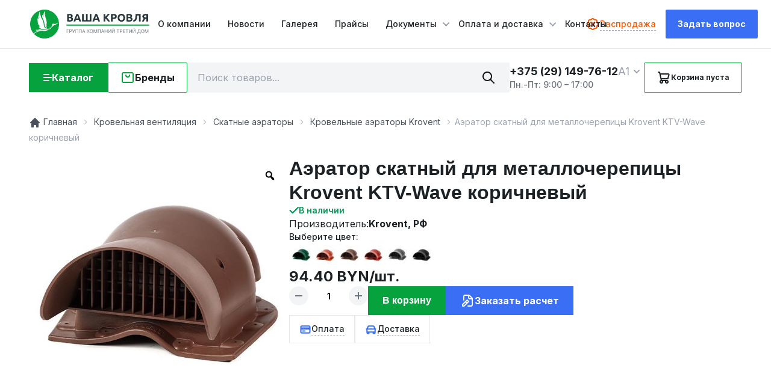

--- FILE ---
content_type: text/html; charset=UTF-8
request_url: https://vashakrovlya.by/product/krovent-ktv-wave-korichnevyj-aerator-skatnyj-dlya-metallocherepiczy/
body_size: 32659
content:
<!doctype html><html
lang="ru-RU"><head><meta
charset="UTF-8"><meta
name="viewport" content="width=device-width, initial-scale=1"><meta
name="cmsmagazine" content="2e652475131691f3daa5859777ccf645" /><meta
name="yandex-verification" content="92eb9361fb6aeb05" /><meta
name="google-site-verification" content="pZAwen7tsOxUcOaBC_iYt-0QQOF5rarsheQrGJiVDaE" /><link
rel="icon" href="https://vashakrovlya.by/favicon.svg" type="image/svg+xml"><title>Аэратор скатный для металлочерепицы Krovent KTV-Wave коричневый: цена &#8211; купить в vashakrovlya.by</title>
 <script>(function(w,d,s,l,i){w[l]=w[l]||[];w[l].push({'gtm.start':new Date().getTime(),event:'gtm.js'});var f=d.getElementsByTagName(s)[0],j=d.createElement(s),dl=l!='dataLayer'?'&l='+l:'';j.async=!0;j.src='https://www.googletagmanager.com/gtm.js?id='+i+dl;f.parentNode.insertBefore(j,f)})(window,document,'script','dataLayer','GTM-5SL7NB3')</script> <meta
name='robots' content='index, follow, max-image-preview:large, max-snippet:-1, max-video-preview:-1' /><style>img:is([sizes="auto" i],[sizes^="auto," i]){contain-intrinsic-size:3000px 1500px}</style><meta
name="description" content="Аэратор скатный для металлочерепицы Krovent KTV-Wave коричневый &#8211; купить в Минске ✅ В наличии! ✅ Низкая цена! ✅ Гарантия качества! ✅ Доставка по Беларуси!" /><link
rel="canonical" href="https://vashakrovlya.by/product/krovent-ktv-wave-korichnevyj-aerator-skatnyj-dlya-metallocherepiczy/" /><meta
property="og:locale" content="ru_RU" /><meta
property="og:type" content="article" /><meta
property="og:title" content="Аэратор скатный для металлочерепицы Krovent KTV-Wave коричневый: цена &#8211; купить в vashakrovlya.by" /><meta
property="og:description" content="Аэратор скатный для металлочерепицы Krovent KTV-Wave коричневый &#8211; купить в Минске ✅ В наличии! ✅ Низкая цена! ✅ Гарантия качества! ✅ Доставка по Беларуси!" /><meta
property="og:url" content="https://vashakrovlya.by/product/krovent-ktv-wave-korichnevyj-aerator-skatnyj-dlya-metallocherepiczy/" /><meta
property="og:site_name" content="vashakrovlya.by" /><meta
property="article:publisher" content="https://www.facebook.com/vashakrovlyaby/" /><meta
property="article:modified_time" content="2025-06-25T11:21:15+00:00" /><meta
property="og:image" content="https://vashakrovlya.by/wp-content/uploads/2023/05/img_2-1-2.jpg" /><meta
property="og:image:width" content="560" /><meta
property="og:image:height" content="560" /><meta
property="og:image:type" content="image/jpeg" /><meta
name="twitter:card" content="summary_large_image" /> <script type="application/ld+json" class="yoast-schema-graph">{"@context":"https://schema.org","@graph":[{"@type":"WebPage","@id":"https://vashakrovlya.by/product/krovent-ktv-wave-korichnevyj-aerator-skatnyj-dlya-metallocherepiczy/","url":"https://vashakrovlya.by/product/krovent-ktv-wave-korichnevyj-aerator-skatnyj-dlya-metallocherepiczy/","name":"Аэратор скатный для металлочерепицы Krovent KTV-Wave коричневый: цена &#8211; купить в vashakrovlya.by","isPartOf":{"@id":"https://vashakrovlya.by/#website"},"primaryImageOfPage":{"@id":"https://vashakrovlya.by/product/krovent-ktv-wave-korichnevyj-aerator-skatnyj-dlya-metallocherepiczy/#primaryimage"},"image":{"@id":"https://vashakrovlya.by/product/krovent-ktv-wave-korichnevyj-aerator-skatnyj-dlya-metallocherepiczy/#primaryimage"},"thumbnailUrl":"https://vashakrovlya.by/wp-content/uploads/2023/05/img_2-1-2.jpg","datePublished":"2023-05-04T12:14:08+00:00","dateModified":"2025-06-25T11:21:15+00:00","description":"Аэратор скатный для металлочерепицы Krovent KTV-Wave коричневый &#8211; купить в Минске ✅ В наличии! ✅ Низкая цена! ✅ Гарантия качества! ✅ Доставка по Беларуси!","breadcrumb":{"@id":"https://vashakrovlya.by/product/krovent-ktv-wave-korichnevyj-aerator-skatnyj-dlya-metallocherepiczy/#breadcrumb"},"inLanguage":"ru-RU","potentialAction":[{"@type":"ReadAction","target":["https://vashakrovlya.by/product/krovent-ktv-wave-korichnevyj-aerator-skatnyj-dlya-metallocherepiczy/"]}]},{"@type":"ImageObject","inLanguage":"ru-RU","@id":"https://vashakrovlya.by/product/krovent-ktv-wave-korichnevyj-aerator-skatnyj-dlya-metallocherepiczy/#primaryimage","url":"https://vashakrovlya.by/wp-content/uploads/2023/05/img_2-1-2.jpg","contentUrl":"https://vashakrovlya.by/wp-content/uploads/2023/05/img_2-1-2.jpg","width":560,"height":560,"caption":"KTV-Wave коричневый Krovent Кровельный вентиль для металлочерепицы"},{"@type":"BreadcrumbList","@id":"https://vashakrovlya.by/product/krovent-ktv-wave-korichnevyj-aerator-skatnyj-dlya-metallocherepiczy/#breadcrumb","itemListElement":[{"@type":"ListItem","position":1,"name":"Главная","item":"https://vashakrovlya.by/"},{"@type":"ListItem","position":2,"name":"Товары","item":"https://vashakrovlya.by/shop/"},{"@type":"ListItem","position":3,"name":"Кровельная вентиляция","item":"https://vashakrovlya.by/product-category/krovelnaya-ventilyaciya/"},{"@type":"ListItem","position":4,"name":"Скатные аэраторы","item":"https://vashakrovlya.by/product-category/krovelnaya-ventilyaciya/skatnie-aeratory/"},{"@type":"ListItem","position":5,"name":"Кровельные аэраторы Krovent","item":"https://vashakrovlya.by/product-category/krovelnaya-ventilyaciya/skatnie-aeratory/krovent-krovelnie-aeratory/"},{"@type":"ListItem","position":6,"name":"Аэратор скатный для металлочерепицы Krovent KTV-Wave коричневый"}]},{"@type":"WebSite","@id":"https://vashakrovlya.by/#website","url":"https://vashakrovlya.by/","name":"ВАША КРОВЛЯ","description":"","publisher":{"@id":"https://vashakrovlya.by/#organization"},"potentialAction":[{"@type":"SearchAction","target":{"@type":"EntryPoint","urlTemplate":"https://vashakrovlya.by/?s={search_term_string}"},"query-input":{"@type":"PropertyValueSpecification","valueRequired":true,"valueName":"search_term_string"}}],"inLanguage":"ru-RU"},{"@type":"Organization","@id":"https://vashakrovlya.by/#organization","name":"ВАША КРОВЛЯ","url":"https://vashakrovlya.by/","logo":{"@type":"ImageObject","inLanguage":"ru-RU","@id":"https://vashakrovlya.by/#/schema/logo/image/","url":"https://vashakrovlya.by/wp-content/uploads/2023/01/logo.svg","contentUrl":"https://vashakrovlya.by/wp-content/uploads/2023/01/logo.svg","width":200,"height":48,"caption":"ВАША КРОВЛЯ"},"image":{"@id":"https://vashakrovlya.by/#/schema/logo/image/"},"sameAs":["https://www.facebook.com/vashakrovlyaby/"]}]}</script> <style id='classic-theme-styles-inline-css' type='text/css'>
/*! This file is auto-generated */
.wp-block-button__link{color:#fff;background-color:#32373c;border-radius:9999px;box-shadow:none;text-decoration:none;padding:calc(.667em + 2px) calc(1.333em + 2px);font-size:1.125em}.wp-block-file__button{background:#32373c;color:#fff;text-decoration:none}</style><style id='global-styles-inline-css' type='text/css'>:root{--wp--preset--aspect-ratio--square:1;--wp--preset--aspect-ratio--4-3:4/3;--wp--preset--aspect-ratio--3-4:3/4;--wp--preset--aspect-ratio--3-2:3/2;--wp--preset--aspect-ratio--2-3:2/3;--wp--preset--aspect-ratio--16-9:16/9;--wp--preset--aspect-ratio--9-16:9/16;--wp--preset--color--black:#000000;--wp--preset--color--cyan-bluish-gray:#abb8c3;--wp--preset--color--white:#ffffff;--wp--preset--color--pale-pink:#f78da7;--wp--preset--color--vivid-red:#cf2e2e;--wp--preset--color--luminous-vivid-orange:#ff6900;--wp--preset--color--luminous-vivid-amber:#fcb900;--wp--preset--color--light-green-cyan:#7bdcb5;--wp--preset--color--vivid-green-cyan:#00d084;--wp--preset--color--pale-cyan-blue:#8ed1fc;--wp--preset--color--vivid-cyan-blue:#0693e3;--wp--preset--color--vivid-purple:#9b51e0;--wp--preset--gradient--vivid-cyan-blue-to-vivid-purple:linear-gradient(135deg,rgba(6,147,227,1) 0%,rgb(155,81,224) 100%);--wp--preset--gradient--light-green-cyan-to-vivid-green-cyan:linear-gradient(135deg,rgb(122,220,180) 0%,rgb(0,208,130) 100%);--wp--preset--gradient--luminous-vivid-amber-to-luminous-vivid-orange:linear-gradient(135deg,rgba(252,185,0,1) 0%,rgba(255,105,0,1) 100%);--wp--preset--gradient--luminous-vivid-orange-to-vivid-red:linear-gradient(135deg,rgba(255,105,0,1) 0%,rgb(207,46,46) 100%);--wp--preset--gradient--very-light-gray-to-cyan-bluish-gray:linear-gradient(135deg,rgb(238,238,238) 0%,rgb(169,184,195) 100%);--wp--preset--gradient--cool-to-warm-spectrum:linear-gradient(135deg,rgb(74,234,220) 0%,rgb(151,120,209) 20%,rgb(207,42,186) 40%,rgb(238,44,130) 60%,rgb(251,105,98) 80%,rgb(254,248,76) 100%);--wp--preset--gradient--blush-light-purple:linear-gradient(135deg,rgb(255,206,236) 0%,rgb(152,150,240) 100%);--wp--preset--gradient--blush-bordeaux:linear-gradient(135deg,rgb(254,205,165) 0%,rgb(254,45,45) 50%,rgb(107,0,62) 100%);--wp--preset--gradient--luminous-dusk:linear-gradient(135deg,rgb(255,203,112) 0%,rgb(199,81,192) 50%,rgb(65,88,208) 100%);--wp--preset--gradient--pale-ocean:linear-gradient(135deg,rgb(255,245,203) 0%,rgb(182,227,212) 50%,rgb(51,167,181) 100%);--wp--preset--gradient--electric-grass:linear-gradient(135deg,rgb(202,248,128) 0%,rgb(113,206,126) 100%);--wp--preset--gradient--midnight:linear-gradient(135deg,rgb(2,3,129) 0%,rgb(40,116,252) 100%);--wp--preset--font-size--small:13px;--wp--preset--font-size--medium:20px;--wp--preset--font-size--large:36px;--wp--preset--font-size--x-large:42px;--wp--preset--spacing--20:0.44rem;--wp--preset--spacing--30:0.67rem;--wp--preset--spacing--40:1rem;--wp--preset--spacing--50:1.5rem;--wp--preset--spacing--60:2.25rem;--wp--preset--spacing--70:3.38rem;--wp--preset--spacing--80:5.06rem;--wp--preset--shadow--natural:6px 6px 9px rgba(0, 0, 0, 0.2);--wp--preset--shadow--deep:12px 12px 50px rgba(0, 0, 0, 0.4);--wp--preset--shadow--sharp:6px 6px 0px rgba(0, 0, 0, 0.2);--wp--preset--shadow--outlined:6px 6px 0px -3px rgba(255, 255, 255, 1), 6px 6px rgba(0, 0, 0, 1);--wp--preset--shadow--crisp:6px 6px 0px rgba(0, 0, 0, 1)}:where(.is-layout-flex){gap:.5em}:where(.is-layout-grid){gap:.5em}body .is-layout-flex{display:flex}.is-layout-flex{flex-wrap:wrap;align-items:center}.is-layout-flex>:is(*,div){margin:0}body .is-layout-grid{display:grid}.is-layout-grid>:is(*,div){margin:0}:where(.wp-block-columns.is-layout-flex){gap:2em}:where(.wp-block-columns.is-layout-grid){gap:2em}:where(.wp-block-post-template.is-layout-flex){gap:1.25em}:where(.wp-block-post-template.is-layout-grid){gap:1.25em}.has-black-color{color:var(--wp--preset--color--black)!important}.has-cyan-bluish-gray-color{color:var(--wp--preset--color--cyan-bluish-gray)!important}.has-white-color{color:var(--wp--preset--color--white)!important}.has-pale-pink-color{color:var(--wp--preset--color--pale-pink)!important}.has-vivid-red-color{color:var(--wp--preset--color--vivid-red)!important}.has-luminous-vivid-orange-color{color:var(--wp--preset--color--luminous-vivid-orange)!important}.has-luminous-vivid-amber-color{color:var(--wp--preset--color--luminous-vivid-amber)!important}.has-light-green-cyan-color{color:var(--wp--preset--color--light-green-cyan)!important}.has-vivid-green-cyan-color{color:var(--wp--preset--color--vivid-green-cyan)!important}.has-pale-cyan-blue-color{color:var(--wp--preset--color--pale-cyan-blue)!important}.has-vivid-cyan-blue-color{color:var(--wp--preset--color--vivid-cyan-blue)!important}.has-vivid-purple-color{color:var(--wp--preset--color--vivid-purple)!important}.has-black-background-color{background-color:var(--wp--preset--color--black)!important}.has-cyan-bluish-gray-background-color{background-color:var(--wp--preset--color--cyan-bluish-gray)!important}.has-white-background-color{background-color:var(--wp--preset--color--white)!important}.has-pale-pink-background-color{background-color:var(--wp--preset--color--pale-pink)!important}.has-vivid-red-background-color{background-color:var(--wp--preset--color--vivid-red)!important}.has-luminous-vivid-orange-background-color{background-color:var(--wp--preset--color--luminous-vivid-orange)!important}.has-luminous-vivid-amber-background-color{background-color:var(--wp--preset--color--luminous-vivid-amber)!important}.has-light-green-cyan-background-color{background-color:var(--wp--preset--color--light-green-cyan)!important}.has-vivid-green-cyan-background-color{background-color:var(--wp--preset--color--vivid-green-cyan)!important}.has-pale-cyan-blue-background-color{background-color:var(--wp--preset--color--pale-cyan-blue)!important}.has-vivid-cyan-blue-background-color{background-color:var(--wp--preset--color--vivid-cyan-blue)!important}.has-vivid-purple-background-color{background-color:var(--wp--preset--color--vivid-purple)!important}.has-black-border-color{border-color:var(--wp--preset--color--black)!important}.has-cyan-bluish-gray-border-color{border-color:var(--wp--preset--color--cyan-bluish-gray)!important}.has-white-border-color{border-color:var(--wp--preset--color--white)!important}.has-pale-pink-border-color{border-color:var(--wp--preset--color--pale-pink)!important}.has-vivid-red-border-color{border-color:var(--wp--preset--color--vivid-red)!important}.has-luminous-vivid-orange-border-color{border-color:var(--wp--preset--color--luminous-vivid-orange)!important}.has-luminous-vivid-amber-border-color{border-color:var(--wp--preset--color--luminous-vivid-amber)!important}.has-light-green-cyan-border-color{border-color:var(--wp--preset--color--light-green-cyan)!important}.has-vivid-green-cyan-border-color{border-color:var(--wp--preset--color--vivid-green-cyan)!important}.has-pale-cyan-blue-border-color{border-color:var(--wp--preset--color--pale-cyan-blue)!important}.has-vivid-cyan-blue-border-color{border-color:var(--wp--preset--color--vivid-cyan-blue)!important}.has-vivid-purple-border-color{border-color:var(--wp--preset--color--vivid-purple)!important}.has-vivid-cyan-blue-to-vivid-purple-gradient-background{background:var(--wp--preset--gradient--vivid-cyan-blue-to-vivid-purple)!important}.has-light-green-cyan-to-vivid-green-cyan-gradient-background{background:var(--wp--preset--gradient--light-green-cyan-to-vivid-green-cyan)!important}.has-luminous-vivid-amber-to-luminous-vivid-orange-gradient-background{background:var(--wp--preset--gradient--luminous-vivid-amber-to-luminous-vivid-orange)!important}.has-luminous-vivid-orange-to-vivid-red-gradient-background{background:var(--wp--preset--gradient--luminous-vivid-orange-to-vivid-red)!important}.has-very-light-gray-to-cyan-bluish-gray-gradient-background{background:var(--wp--preset--gradient--very-light-gray-to-cyan-bluish-gray)!important}.has-cool-to-warm-spectrum-gradient-background{background:var(--wp--preset--gradient--cool-to-warm-spectrum)!important}.has-blush-light-purple-gradient-background{background:var(--wp--preset--gradient--blush-light-purple)!important}.has-blush-bordeaux-gradient-background{background:var(--wp--preset--gradient--blush-bordeaux)!important}.has-luminous-dusk-gradient-background{background:var(--wp--preset--gradient--luminous-dusk)!important}.has-pale-ocean-gradient-background{background:var(--wp--preset--gradient--pale-ocean)!important}.has-electric-grass-gradient-background{background:var(--wp--preset--gradient--electric-grass)!important}.has-midnight-gradient-background{background:var(--wp--preset--gradient--midnight)!important}.has-small-font-size{font-size:var(--wp--preset--font-size--small)!important}.has-medium-font-size{font-size:var(--wp--preset--font-size--medium)!important}.has-large-font-size{font-size:var(--wp--preset--font-size--large)!important}.has-x-large-font-size{font-size:var(--wp--preset--font-size--x-large)!important}:where(.wp-block-post-template.is-layout-flex){gap:1.25em}:where(.wp-block-post-template.is-layout-grid){gap:1.25em}:where(.wp-block-columns.is-layout-flex){gap:2em}:where(.wp-block-columns.is-layout-grid){gap:2em}:root :where(.wp-block-pullquote){font-size:1.5em;line-height:1.6}</style><style id='woocommerce-inline-inline-css' type='text/css'>.woocommerce form .form-row .required{visibility:visible}</style><link
rel='stylesheet' id='wpo_min-header-0-css' href='https://vashakrovlya.by/wp-content/cache/wpo-minify/1756216907/assets/wpo-minify-header-35044667.min.css' type='text/css' media='all' /><link
rel='stylesheet' id='header-css' href='https://vashakrovlya.by/wp-content/themes/VashaKrovlya/dist/css/header.min.css' type='text/css' media='all' /><link
rel='stylesheet' id='wpo_min-header-2-css' href='https://vashakrovlya.by/wp-content/cache/wpo-minify/1756216907/assets/wpo-minify-header-5cba21ca.min.css' type='text/css' media='all' /> <script type="text/template" id="tmpl-variation-template"><div class="woocommerce-variation-price">{{{data.variation.price_html}}}<span>/шт.</span></div><div class="woocommerce-variation-description">{{{data.variation.variation_description}}}</div><div class="woocommerce-variation-repeater"><# _.each(data.variation.repeater,function(listItem){#><div class="spec__row"><p class="title">{{{listItem.title}}}</p><p class="description">{{{listItem.description}}}</p></div><#});#></div></script> <script type="text/template" id="tmpl-unavailable-variation-template"><p>Sorry,this product is unavailable.Please choose a different combination.</p></script><script type="text/javascript" src="https://vashakrovlya.by/wp-includes/js/jquery/jquery.min.js" id="jquery-core-js"></script> <script type="text/javascript" src="https://vashakrovlya.by/wp-includes/js/jquery/jquery-migrate.min.js" id="jquery-migrate-js"></script> <script type="text/javascript" id="true_loadmore-js-extra">var misha={"ajax_url":"https:\/\/vashakrovlya.by\/wp-admin\/admin-ajax.php"}</script> <script type="text/javascript" src="https://vashakrovlya.by/wp-content/themes/VashaKrovlya/loadmore.js" id="true_loadmore-js"></script> <link
rel="https://api.w.org/" href="https://vashakrovlya.by/wp-json/" /><link
rel="alternate" title="JSON" type="application/json" href="https://vashakrovlya.by/wp-json/wp/v2/product/2264" /><link
rel="EditURI" type="application/rsd+xml" title="RSD" href="https://vashakrovlya.by/xmlrpc.php?rsd" /><meta
name="generator" content="WordPress 6.8.3" /><meta
name="generator" content="WooCommerce 7.7.0" /><link
rel='shortlink' href='https://vashakrovlya.by/?p=2264' /><link
rel="alternate" title="oEmbed (JSON)" type="application/json+oembed" href="https://vashakrovlya.by/wp-json/oembed/1.0/embed?url=https%3A%2F%2Fvashakrovlya.by%2Fproduct%2Fkrovent-ktv-wave-korichnevyj-aerator-skatnyj-dlya-metallocherepiczy%2F" /><link
rel="alternate" title="oEmbed (XML)" type="text/xml+oembed" href="https://vashakrovlya.by/wp-json/oembed/1.0/embed?url=https%3A%2F%2Fvashakrovlya.by%2Fproduct%2Fkrovent-ktv-wave-korichnevyj-aerator-skatnyj-dlya-metallocherepiczy%2F&#038;format=xml" /><style>.dgwt-wcas-ico-magnifier,.dgwt-wcas-ico-magnifier-handler{max-width:20px}</style><noscript><style>.woocommerce-product-gallery{opacity:1!important}</style></noscript><link
rel="icon" href="https://vashakrovlya.by/wp-content/uploads/2023/03/vashakrovlya_favicon.bmp" sizes="32x32" /><link
rel="icon" href="https://vashakrovlya.by/wp-content/uploads/2023/03/vashakrovlya_favicon.bmp" sizes="192x192" /><link
rel="apple-touch-icon" href="https://vashakrovlya.by/wp-content/uploads/2023/03/vashakrovlya_favicon.bmp" /><meta
name="msapplication-TileImage" content="https://vashakrovlya.by/wp-content/uploads/2023/03/vashakrovlya_favicon.bmp" /><style type="text/css" id="wp-custom-css">.grecaptcha-badge{width:256px;height:60px;display:block;transition:right 0.3s ease 0s;position:fixed;bottom:14px;right:-186px;box-shadow:gray 0 0 5px;border-radius:2px;overflow:hidden;opacity:0}.navigator{padding:10px 0 20px 0;overflow:hidden;font-size:16px;color:#333;clear:both;margin:0 auto;text-align:center}.navigator a{color:#333;font-size:13px;padding:5px 9px;text-decoration:none;-moz-box-shadow:0 1px 2px rgb(0 0 0 / .4);-webkit-box-shadow:0 1px 2px rgb(0 0 0 / .4);box-shadow:0 1px 2px rgb(0 0 0 / .4)}.navigator span.pages{padding:3px 5px;color:#fff;background:#05a23d;padding:5px 9px;-moz-box-shadow:0 1px 2px rgb(0 0 0 / .4);-webkit-box-shadow:0 1px 2px rgb(0 0 0 / .4);box-shadow:0 1px 2px rgb(0 0 0 / .4)}.navigator a:hover{background:#05a23d;color:#fff;font-size:13px;text-decoration:none;padding:5px 9px;-moz-box-shadow:0 1px 2px rgb(0 0 0 / .4);-webkit-box-shadow:0 1px 2px rgb(0 0 0 / .4);box-shadow:0 1px 2px rgb(0 0 0 / .4)}.navigator span.current{background:#fff;border:1px solid #05a23d;font-size:13px;padding:5px 9px;text-decoration:none;-moz-box-shadow:0 1px 2px rgb(0 0 0 / .4);-webkit-box-shadow:0 1px 2px rgb(0 0 0 / .4);box-shadow:0 1px 2px rgb(0 0 0 / .4)}.navigator span.extend{padding:5px 9px;background:#f1f8f9;border:1px solid #05a23d}.str{background:#fff;color:#333;font-size:13px;padding:5px 9px;text-decoration:none;-moz-box-shadow:0 1px 2px rgb(0 0 0 / .4);-webkit-box-shadow:0 1px 2px rgb(0 0 0 / .4);box-shadow:0 1px 2px rgb(0 0 0 / .4)}@media only screen and (max-width:600px){.navigator span.pages{display:none}}</style><link
rel="preconnect" href="https://www.google.com"><link
rel="preconnect" href="https://www.gstatic.com" crossorigin><link
rel="preconnect" href="https://fonts.gstatic.com" crossorigin /><link
rel="preload" as="style" href="https://fonts.googleapis.com/css2?family=Inter:wght@400;500;600;700;800&display=swap" /><link
rel="stylesheet" href="https://fonts.googleapis.com/css2?family=Inter:wght@400;500;600;700;800&display=swap" media="print" onload="this.media='all'" /></head><body
class="wp-singular product-template-default single single-product postid-2264 wp-custom-logo wp-theme-VashaKrovlya theme-VashaKrovlya woocommerce woocommerce-page woocommerce-no-js woo-variation-gallery woo-variation-gallery-theme-vashakrovlya">
<noscript><iframe
src="https://www.googletagmanager.com/ns.html?id=GTM-5SL7NB3"
height="0" width="0" style="display:none;visibility:hidden"></iframe></noscript><div
class="overlay"></div><header><div
class="header-top"><div
class="header-top__container"><a
href="https://vashakrovlya.by/" class="custom-logo-link" rel="home"><img
width="200" height="48" src="https://vashakrovlya.by/wp-content/uploads/2023/01/logo.svg" class="custom-logo" alt="vashakrovlya.by" decoding="async" /></a><nav
class="header-top__menu"><ul
id="menu-header-menu" class=""><li
id="menu-item-15" class="menu-item menu-item-type-post_type menu-item-object-page menu-item-15"><a
href="https://vashakrovlya.by/o-kompanii/">О компании</a></li><li
id="menu-item-40" class="menu-item menu-item-type-post_type menu-item-object-page menu-item-40"><a
href="https://vashakrovlya.by/novosti/">Новости</a></li><li
id="menu-item-35" class="menu-item menu-item-type-post_type menu-item-object-page menu-item-35"><a
href="https://vashakrovlya.by/galereya-izobrazhenij/">Галерея</a></li><li
id="menu-item-61" class="menu-item menu-item-type-post_type menu-item-object-page menu-item-61"><a
href="https://vashakrovlya.by/prajsy/">Прайсы</a></li><li
id="menu-item-16" class="menu-item menu-item-type-custom menu-item-object-custom menu-item-has-children menu-item-16"><a
href="#">Документы</a><ul
class="sub-menu"><li
id="menu-item-52" class="menu-item menu-item-type-post_type menu-item-object-page menu-item-52"><a
href="https://vashakrovlya.by/sertifikaty/">Сертификаты</a></li><li
id="menu-item-51" class="menu-item menu-item-type-post_type menu-item-object-page menu-item-51"><a
href="https://vashakrovlya.by/instrukczii/">Инструкции</a></li><li
id="menu-item-50" class="menu-item menu-item-type-post_type menu-item-object-page menu-item-50"><a
href="https://vashakrovlya.by/informaczionnye-buklety/">Информационные буклеты</a></li><li
id="menu-item-49" class="menu-item menu-item-type-post_type menu-item-object-page menu-item-49"><a
href="https://vashakrovlya.by/garantii/">Гарантии</a></li><li
id="menu-item-286" class="menu-item menu-item-type-post_type menu-item-object-page menu-item-286"><a
href="https://vashakrovlya.by/stati/">Статьи</a></li></ul></li><li
id="menu-item-21" class="menu-item menu-item-type-custom menu-item-object-custom menu-item-has-children menu-item-21"><a
href="#">Оплата и доставка</a><ul
class="sub-menu"><li
id="menu-item-64" class="menu-item menu-item-type-post_type menu-item-object-page menu-item-64"><a
href="https://vashakrovlya.by/oplata/">Оплата</a></li><li
id="menu-item-63" class="menu-item menu-item-type-post_type menu-item-object-page menu-item-63"><a
href="https://vashakrovlya.by/dostavka/">Доставка</a></li><li
id="menu-item-62" class="menu-item menu-item-type-post_type menu-item-object-page menu-item-62"><a
href="https://vashakrovlya.by/rassrochka/">Рассрочка</a></li></ul></li><li
id="menu-item-32" class="menu-item menu-item-type-post_type menu-item-object-page menu-item-32"><a
href="https://vashakrovlya.by/kontakty/">Контакты</a></li></ul></nav><div
class="header__buttons">
<a
class="sale-link" href="https://vashakrovlya.by/product-category/rasprodazha/">
<svg
width="24" height="24" viewBox="0 0 24 24" fill="none" xmlns="http://www.w3.org/2000/svg">
<path
d="M9 15L15 9" stroke="#F25900" stroke-width="2" stroke-linecap="round" stroke-linejoin="round" />
<path
d="M9.5 10C9.77614 10 10 9.77614 10 9.5C10 9.22386 9.77614 9 9.5 9C9.22386 9 9 9.22386 9 9.5C9 9.77614 9.22386 10 9.5 10Z" fill="#F25900" stroke="#F25900" stroke-width="2" stroke-linecap="round" stroke-linejoin="round" />
<path
d="M14.5 15C14.7761 15 15 14.7761 15 14.5C15 14.2239 14.7761 14 14.5 14C14.2239 14 14 14.2239 14 14.5C14 14.7761 14.2239 15 14.5 15Z" fill="#F25900" stroke="#F25900" stroke-width="2" stroke-linecap="round" stroke-linejoin="round" />
<path
d="M4.99997 7.2C4.99997 6.61653 5.23176 6.05695 5.64434 5.64437C6.05692 5.23179 6.6165 5 7.19997 5H8.19997C8.78087 4.99967 9.33806 4.76961 9.74997 4.36L10.45 3.66C10.6544 3.4544 10.8975 3.29125 11.1652 3.17991C11.4329 3.06858 11.72 3.01126 12.01 3.01126C12.2999 3.01126 12.587 3.06858 12.8547 3.17991C13.1225 3.29125 13.3655 3.4544 13.57 3.66L14.27 4.36C14.6819 4.76961 15.2391 4.99967 15.82 5H16.82C17.4034 5 17.963 5.23179 18.3756 5.64437C18.7882 6.05695 19.02 6.61653 19.02 7.2V8.2C19.0203 8.7809 19.2504 9.33809 19.66 9.75L20.36 10.45C20.5656 10.6545 20.7287 10.8975 20.8401 11.1652C20.9514 11.433 21.0087 11.7201 21.0087 12.01C21.0087 12.3 20.9514 12.587 20.8401 12.8548C20.7287 13.1225 20.5656 13.3656 20.36 13.57L19.66 14.27C19.2504 14.6819 19.0203 15.2391 19.02 15.82V16.82C19.02 17.4035 18.7882 17.9631 18.3756 18.3756C17.963 18.7882 17.4034 19.02 16.82 19.02H15.82C15.2391 19.0203 14.6819 19.2504 14.27 19.66L13.57 20.36C13.3655 20.5656 13.1225 20.7288 12.8547 20.8401C12.587 20.9514 12.2999 21.0087 12.01 21.0087C11.72 21.0087 11.4329 20.9514 11.1652 20.8401C10.8975 20.7288 10.6544 20.5656 10.45 20.36L9.74997 19.66C9.33806 19.2504 8.78087 19.0203 8.19997 19.02H7.19997C6.6165 19.02 6.05692 18.7882 5.64434 18.3756C5.23176 17.9631 4.99997 17.4035 4.99997 16.82V15.82C4.99964 15.2391 4.76957 14.6819 4.35997 14.27L3.65997 13.57C3.45437 13.3656 3.29121 13.1225 3.17988 12.8548C3.06855 12.587 3.01123 12.3 3.01123 12.01C3.01123 11.7201 3.06855 11.433 3.17988 11.1652C3.29121 10.8975 3.45437 10.6545 3.65997 10.45L4.35997 9.75C4.76957 9.33809 4.99964 8.7809 4.99997 8.2V7.2" stroke="#F25900" stroke-width="2" stroke-linecap="round" stroke-linejoin="round" />
</svg>
<span>Распродажа</span>
</a><div
class="call-me__button consultation__button">Задать вопрос</div><div
class="burger">
<span
class="burger__line"></span></div></div></div><div
class="mobile__menu"><nav
class="menu-header-menu-container"><ul
id="menu-header-menu-1" class=""><li
class="menu-item menu-item-type-post_type menu-item-object-page menu-item-15"><a
href="https://vashakrovlya.by/o-kompanii/">О компании</a></li><li
class="menu-item menu-item-type-post_type menu-item-object-page menu-item-40"><a
href="https://vashakrovlya.by/novosti/">Новости</a></li><li
class="menu-item menu-item-type-post_type menu-item-object-page menu-item-35"><a
href="https://vashakrovlya.by/galereya-izobrazhenij/">Галерея</a></li><li
class="menu-item menu-item-type-post_type menu-item-object-page menu-item-61"><a
href="https://vashakrovlya.by/prajsy/">Прайсы</a></li><li
class="menu-item menu-item-type-custom menu-item-object-custom menu-item-has-children menu-item-16"><a
href="#">Документы</a><ul
class="sub-menu"><li
class="menu-item menu-item-type-post_type menu-item-object-page menu-item-52"><a
href="https://vashakrovlya.by/sertifikaty/">Сертификаты</a></li><li
class="menu-item menu-item-type-post_type menu-item-object-page menu-item-51"><a
href="https://vashakrovlya.by/instrukczii/">Инструкции</a></li><li
class="menu-item menu-item-type-post_type menu-item-object-page menu-item-50"><a
href="https://vashakrovlya.by/informaczionnye-buklety/">Информационные буклеты</a></li><li
class="menu-item menu-item-type-post_type menu-item-object-page menu-item-49"><a
href="https://vashakrovlya.by/garantii/">Гарантии</a></li><li
class="menu-item menu-item-type-post_type menu-item-object-page menu-item-286"><a
href="https://vashakrovlya.by/stati/">Статьи</a></li></ul></li><li
class="menu-item menu-item-type-custom menu-item-object-custom menu-item-has-children menu-item-21"><a
href="#">Оплата и доставка</a><ul
class="sub-menu"><li
class="menu-item menu-item-type-post_type menu-item-object-page menu-item-64"><a
href="https://vashakrovlya.by/oplata/">Оплата</a></li><li
class="menu-item menu-item-type-post_type menu-item-object-page menu-item-63"><a
href="https://vashakrovlya.by/dostavka/">Доставка</a></li><li
class="menu-item menu-item-type-post_type menu-item-object-page menu-item-62"><a
href="https://vashakrovlya.by/rassrochka/">Рассрочка</a></li></ul></li><li
class="menu-item menu-item-type-post_type menu-item-object-page menu-item-32"><a
href="https://vashakrovlya.by/kontakty/">Контакты</a></li></ul></nav>
<a
class="sale-link" href="https://vashakrovlya.by/product-category/rasprodazha/">
<svg
width="24" height="24" viewBox="0 0 24 24" fill="none" xmlns="http://www.w3.org/2000/svg">
<path
d="M9 15L15 9" stroke="#F25900" stroke-width="2" stroke-linecap="round" stroke-linejoin="round" />
<path
d="M9.5 10C9.77614 10 10 9.77614 10 9.5C10 9.22386 9.77614 9 9.5 9C9.22386 9 9 9.22386 9 9.5C9 9.77614 9.22386 10 9.5 10Z" fill="#F25900" stroke="#F25900" stroke-width="2" stroke-linecap="round" stroke-linejoin="round" />
<path
d="M14.5 15C14.7761 15 15 14.7761 15 14.5C15 14.2239 14.7761 14 14.5 14C14.2239 14 14 14.2239 14 14.5C14 14.7761 14.2239 15 14.5 15Z" fill="#F25900" stroke="#F25900" stroke-width="2" stroke-linecap="round" stroke-linejoin="round" />
<path
d="M4.99997 7.2C4.99997 6.61653 5.23176 6.05695 5.64434 5.64437C6.05692 5.23179 6.6165 5 7.19997 5H8.19997C8.78087 4.99967 9.33806 4.76961 9.74997 4.36L10.45 3.66C10.6544 3.4544 10.8975 3.29125 11.1652 3.17991C11.4329 3.06858 11.72 3.01126 12.01 3.01126C12.2999 3.01126 12.587 3.06858 12.8547 3.17991C13.1225 3.29125 13.3655 3.4544 13.57 3.66L14.27 4.36C14.6819 4.76961 15.2391 4.99967 15.82 5H16.82C17.4034 5 17.963 5.23179 18.3756 5.64437C18.7882 6.05695 19.02 6.61653 19.02 7.2V8.2C19.0203 8.7809 19.2504 9.33809 19.66 9.75L20.36 10.45C20.5656 10.6545 20.7287 10.8975 20.8401 11.1652C20.9514 11.433 21.0087 11.7201 21.0087 12.01C21.0087 12.3 20.9514 12.587 20.8401 12.8548C20.7287 13.1225 20.5656 13.3656 20.36 13.57L19.66 14.27C19.2504 14.6819 19.0203 15.2391 19.02 15.82V16.82C19.02 17.4035 18.7882 17.9631 18.3756 18.3756C17.963 18.7882 17.4034 19.02 16.82 19.02H15.82C15.2391 19.0203 14.6819 19.2504 14.27 19.66L13.57 20.36C13.3655 20.5656 13.1225 20.7288 12.8547 20.8401C12.587 20.9514 12.2999 21.0087 12.01 21.0087C11.72 21.0087 11.4329 20.9514 11.1652 20.8401C10.8975 20.7288 10.6544 20.5656 10.45 20.36L9.74997 19.66C9.33806 19.2504 8.78087 19.0203 8.19997 19.02H7.19997C6.6165 19.02 6.05692 18.7882 5.64434 18.3756C5.23176 17.9631 4.99997 17.4035 4.99997 16.82V15.82C4.99964 15.2391 4.76957 14.6819 4.35997 14.27L3.65997 13.57C3.45437 13.3656 3.29121 13.1225 3.17988 12.8548C3.06855 12.587 3.01123 12.3 3.01123 12.01C3.01123 11.7201 3.06855 11.433 3.17988 11.1652C3.29121 10.8975 3.45437 10.6545 3.65997 10.45L4.35997 9.75C4.76957 9.33809 4.99964 8.7809 4.99997 8.2V7.2" stroke="#F25900" stroke-width="2" stroke-linecap="round" stroke-linejoin="round" />
</svg>
<span>Распродажа</span>
</a><div
class="call-me__button consultation__button">Задать вопрос</div></div></div><div
class="header-bottom__container"><div
class="button_green catalog__button"><div
class="catalog__burger">
<span></span></div>
<span>Каталог</span></div>
<a
class="button_white brands__link" href="/brendy/">
<svg
width="24" height="24" viewBox="0 0 24 24" fill="none" xmlns="http://www.w3.org/2000/svg">
<path
d="M9 8C9 9.65685 10.3431 11 12 11C13.6569 11 15 9.65685 15 8M21 7.19995V16.8C21 17.9201 21.0002 18.4802 20.7822 18.908C20.5905 19.2844 20.2841 19.5902 19.9078 19.782C19.48 20 18.9203 20 17.8002 20H6.2002C5.08009 20 4.51962 20 4.0918 19.782C3.71547 19.5902 3.40973 19.2844 3.21799 18.908C3 18.4802 3 17.9201 3 16.8V7.19995C3 6.07985 3 5.51986 3.21799 5.09204C3.40973 4.71572 3.71547 4.40973 4.0918 4.21799C4.51962 4 5.08009 4 6.2002 4H17.8002C18.9203 4 19.48 4 19.9078 4.21799C20.2841 4.40973 20.5905 4.71572 20.7822 5.09204C21.0002 5.51986 21 6.07985 21 7.19995Z" stroke="#05A23D" stroke-width="2" stroke-linecap="round" stroke-linejoin="round" />
</svg>
<span>Бренды</span>
</a><div
class="search__wrapper"><div
class="dgwt-wcas-search-wrapp dgwt-wcas-has-submit woocommerce dgwt-wcas-style-pirx js-dgwt-wcas-layout-icon-flexible dgwt-wcas-layout-icon-flexible js-dgwt-wcas-mobile-overlay-disabled">
<svg
class="dgwt-wcas-loader-circular dgwt-wcas-icon-preloader" viewBox="25 25 50 50">
<circle
class="dgwt-wcas-loader-circular-path" cx="50" cy="50" r="20" fill="none"
stroke-miterlimit="10"/>
</svg>
<a
href="#"  class="dgwt-wcas-search-icon js-dgwt-wcas-search-icon-handler">				<svg
class="dgwt-wcas-ico-magnifier-handler" xmlns="http://www.w3.org/2000/svg" width="18" height="18" viewBox="0 0 18 18">
<path
d=" M 16.722523,17.901412 C 16.572585,17.825208 15.36088,16.670476 14.029846,15.33534 L 11.609782,12.907819 11.01926,13.29667 C 8.7613237,14.783493 5.6172703,14.768302 3.332423,13.259528 -0.07366363,11.010358 -1.0146502,6.5989684 1.1898146,3.2148776
1.5505179,2.6611594 2.4056498,1.7447266 2.9644271,1.3130497 3.4423015,0.94387379 4.3921825,0.48568469 5.1732652,0.2475835 5.886299,0.03022609 6.1341883,0 7.2037391,0 8.2732897,0 8.521179,0.03022609 9.234213,0.2475835 c 0.781083,0.23810119 1.730962,0.69629029 2.208837,1.0654662
0.532501,0.4113763 1.39922,1.3400096 1.760153,1.8858877 1.520655,2.2998531 1.599025,5.3023778 0.199549,7.6451086 -0.208076,0.348322 -0.393306,0.668209 -0.411622,0.710863 -0.01831,0.04265 1.065556,1.18264 2.408603,2.533307 1.343046,1.350666 2.486621,2.574792 2.541278,2.720279 0.282475,0.7519
-0.503089,1.456506 -1.218488,1.092917 z M 8.4027892,12.475062 C 9.434946,12.25579 10.131043,11.855461 10.99416,10.984753 11.554519,10.419467 11.842507,10.042366 12.062078,9.5863882 12.794223,8.0659672 12.793657,6.2652398 12.060578,4.756293 11.680383,3.9737304 10.453587,2.7178427
9.730569,2.3710306 8.6921295,1.8729196 8.3992147,1.807606 7.2037567,1.807606 6.0082984,1.807606 5.7153841,1.87292 4.6769446,2.3710306 3.9539263,2.7178427 2.7271301,3.9737304 2.3469352,4.756293 1.6138384,6.2652398 1.6132726,8.0659672 2.3454252,9.5863882 c 0.4167354,0.8654208 1.5978784,2.0575608
2.4443766,2.4671358 1.0971012,0.530827 2.3890403,0.681561 3.6130134,0.421538 z
"/>
</svg>
</a><div
class="dgwt-wcas-search-icon-arrow"></div><form
class="dgwt-wcas-search-form" role="search" action="https://vashakrovlya.by/" method="get"><div
class="dgwt-wcas-sf-wrapp">
<label
class="screen-reader-text"
for="dgwt-wcas-search-input-1">Поиск товаров</label><input
id="dgwt-wcas-search-input-1"
type="search"
class="dgwt-wcas-search-input"
name="s"
value=""
placeholder="Поиск товаров..."
autocomplete="off"
/><div
class="dgwt-wcas-preloader"></div><div
class="dgwt-wcas-voice-search"></div><button
type="submit"
aria-label="Поиск"
class="dgwt-wcas-search-submit">				<svg
class="dgwt-wcas-ico-magnifier" xmlns="http://www.w3.org/2000/svg" width="18" height="18" viewBox="0 0 18 18">
<path
d=" M 16.722523,17.901412 C 16.572585,17.825208 15.36088,16.670476 14.029846,15.33534 L 11.609782,12.907819 11.01926,13.29667 C 8.7613237,14.783493 5.6172703,14.768302 3.332423,13.259528 -0.07366363,11.010358 -1.0146502,6.5989684 1.1898146,3.2148776
1.5505179,2.6611594 2.4056498,1.7447266 2.9644271,1.3130497 3.4423015,0.94387379 4.3921825,0.48568469 5.1732652,0.2475835 5.886299,0.03022609 6.1341883,0 7.2037391,0 8.2732897,0 8.521179,0.03022609 9.234213,0.2475835 c 0.781083,0.23810119 1.730962,0.69629029 2.208837,1.0654662
0.532501,0.4113763 1.39922,1.3400096 1.760153,1.8858877 1.520655,2.2998531 1.599025,5.3023778 0.199549,7.6451086 -0.208076,0.348322 -0.393306,0.668209 -0.411622,0.710863 -0.01831,0.04265 1.065556,1.18264 2.408603,2.533307 1.343046,1.350666 2.486621,2.574792 2.541278,2.720279 0.282475,0.7519
-0.503089,1.456506 -1.218488,1.092917 z M 8.4027892,12.475062 C 9.434946,12.25579 10.131043,11.855461 10.99416,10.984753 11.554519,10.419467 11.842507,10.042366 12.062078,9.5863882 12.794223,8.0659672 12.793657,6.2652398 12.060578,4.756293 11.680383,3.9737304 10.453587,2.7178427
9.730569,2.3710306 8.6921295,1.8729196 8.3992147,1.807606 7.2037567,1.807606 6.0082984,1.807606 5.7153841,1.87292 4.6769446,2.3710306 3.9539263,2.7178427 2.7271301,3.9737304 2.3469352,4.756293 1.6138384,6.2652398 1.6132726,8.0659672 2.3454252,9.5863882 c 0.4167354,0.8654208 1.5978784,2.0575608
2.4443766,2.4671358 1.0971012,0.530827 2.3890403,0.681561 3.6130134,0.421538 z
"/>
</svg>
</button>
<input
type="hidden" name="post_type" value="product"/>
<input
type="hidden" name="dgwt_wcas" value="1"/></div></form></div></div><div
class="phones"><div
class="mobile-phone__button">
<svg
width="24" height="24" viewBox="0 0 24 24" fill="none" xmlns="http://www.w3.org/2000/svg">
<path
d="M9.50295 4.25722C9.19922 3.4979 8.46381 3 7.646 3H4.89474C3.8483 3 3 3.84834 3 4.89478C3 13.7895 10.2108 21 19.1055 21C20.1519 21 21 20.1518 21 19.1053L20.9999 16.354C20.9999 15.5362 20.5019 14.8009 19.7426 14.4971L17.1071 13.4429C16.4251 13.1701 15.6485 13.293 15.0842 13.7633L14.4031 14.3307C13.6084 14.9929 12.44 14.94 11.7085 14.2085L9.79136 12.2915C9.05993 11.5601 9.00722 10.3915 9.66943 9.59688L10.2368 8.91597C10.7071 8.35163 10.83 7.57493 10.5572 6.89286L9.50295 4.25722Z" stroke="#1B2124" stroke-width="2" stroke-linecap="round" stroke-linejoin="round" />
</svg></div><div
class="phone__header">
<a
class="phone__link" href="tel:+375291497612">+375 (29) 149-76-12</a>
<span
class="phone__description">A1</span>
<span
class="phones__dropdown-button">
<svg
width="24" height="24" viewBox="0 0 24 24" fill="none" xmlns="http://www.w3.org/2000/svg">
<path
d="M16 10L12 14L8 10" stroke="#9CA3AF" stroke-width="2" stroke-linecap="round" stroke-linejoin="round" />
</svg>
</span></div>
<span
class="phones__description">Пн.-Пт: 9:00 – 17:00</span><ul
class="tel__list"><li
class="tel__item">
<a
class="tel__link" href="tel:+375291497612">+375 (29) 149-76-12</a><span
class="tel__description">A1</span></li><li
class="tel__item">
<a
class="tel__link" href="tel:+375336025892">+375 (33) 602-58-92</a><span
class="tel__description">МТС</span><ul
class="messengers__list"><li>
<a
href="https://t.me/+375336025892" >
<img
src="https://vashakrovlya.by/wp-content/uploads/2023/01/telegram.svg" alt="" width="24" height="24">
</a></li><li>
<a
href="viber://chat?number=%2B375336025892" >
<img
src="https://vashakrovlya.by/wp-content/uploads/2023/01/viber.svg" alt="" width="24" height="24">
</a></li><li>
<a
href="https://wa.me/375336025892" >
<img
src="https://vashakrovlya.by/wp-content/uploads/2023/01/whatsapp.svg" alt="" width="24" height="24">
</a></li></ul></li><li
class="tel__item">
<a
class="tel__link" href="tel:+375173660074">+375 (17) 366-00-74</a><span
class="tel__description">тел</span></li><li
class="tel__item">
<a
class="tel__link" href="tel:+375173661030">+375 (17) 366-10-30</a><span
class="tel__description">факс</span></li></ul></div>
<a
class="button_white busket__link" href="/cart/">
<svg
width="24" height="24" viewBox="0 0 24 24" fill="none" xmlns="http://www.w3.org/2000/svg">
<path
d="M17 17C15.8954 17 15 17.8954 15 19C15 20.1046 15.8954 21 17 21C18.1046 21 19 20.1046 19 19C19 17.8954 18.1046 17 17 17ZM17 17H9.29395C8.83269 17 8.60197 17 8.41211 16.918C8.24466 16.8456 8.09934 16.7288 7.99349 16.5802C7.87348 16.4118 7.82609 16.1863 7.72945 15.7353L5.27148 4.26477C5.17484 3.81376 5.12587 3.58825 5.00586 3.4198C4.90002 3.27123 4.75525 3.15441 4.5878 3.08205C4.39794 3 4.16779 3 3.70653 3H3M6 6H18.8732C19.595 6 19.9557 6 20.1979 6.15036C20.4101 6.28206 20.5652 6.48838 20.6329 6.72876C20.7102 7.00319 20.611 7.34996 20.411 8.04346L19.0264 12.8435C18.9068 13.2581 18.8469 13.4655 18.7256 13.6193C18.6185 13.7551 18.4772 13.8608 18.3171 13.926C18.1356 14 17.9199 14 17.4883 14H7.73047M8 21C6.89543 21 6 20.1046 6 19C6 17.8954 6.89543 17 8 17C9.10457 17 10 17.8954 10 19C10 20.1046 9.10457 21 8 21Z" stroke="#1B2124" stroke-width="2" stroke-linecap="round" stroke-linejoin="round" />
</svg><div
class="busket_text"><p
class="title">Корзина пуста</p></div>
<span
id="cart_total_amount" class="busket_count">0</span>
</a></div><div
class="catalog-menu"><div
class="catalog-menu__container"><ul><li>
<a
href="https://vashakrovlya.by/product-category/krovelnie-materialy/"><div
class="image_wrapper">
<img
src="https://vashakrovlya.by/wp-content/uploads/2023/02/krovelnie_materiali.svg" alt="" /></div>
Кровельные материалы									</a>
<svg
width="24" height="24" viewBox="0 0 24 24" fill="none" xmlns="http://www.w3.org/2000/svg">
<path
d="M10 8L14 12L10 16" stroke="#D1D5DB" stroke-width="2" stroke-linecap="round" stroke-linejoin="round" />
</svg><div
class="submenu">
<span
class="back-catalog__button">
<svg
width="8" height="14" viewBox="0 0 8 14" fill="none" xmlns="http://www.w3.org/2000/svg">
<path
d="M7 13L1 7L7 1" stroke="#059237" stroke-width="2" stroke-linecap="round" stroke-linejoin="round" />
</svg>
Каталог
</span><div
class="catalog-submenu__close">
<svg
width="16" height="16" viewBox="0 0 16 16" fill="none" xmlns="http://www.w3.org/2000/svg">
<path
d="M14.6666 1.33331L1.33325 14.6666M1.33325 1.33331L14.6666 14.6666" stroke="#98A2B3" stroke-width="2" stroke-linecap="round" stroke-linejoin="round" />
</svg></div><ul
class="catalog-submenu-item__list"><li>
<a
href="https://vashakrovlya.by/product-category/krovelnie-materialy/gibkaya-cherepica/">Мягкая кровля</a><ul><li>
<a
href="https://vashakrovlya.by/product-category/krovelnie-materialy/gibkaya-cherepica/roofshield/">Гибкая черепица Roofshield</a></li><li>
<a
href="https://vashakrovlya.by/product-category/krovelnie-materialy/gibkaya-cherepica/gibkaya-cherepicza-shinglas/">Гибкая черепица Технониколь Shinglas</a></li><li>
<a
href="https://vashakrovlya.by/product-category/krovelnie-materialy/gibkaya-cherepica/gibkaya-cherepicza-katepal/">Гибкая черепица Katepal</a></li><li>
<a
href="https://vashakrovlya.by/product-category/krovelnie-materialy/gibkaya-cherepica/gibkaya-cherepicza-dyoke/">Гибкая черепица Дёке</a></li><li>
<a
href="https://vashakrovlya.by/product-category/krovelnie-materialy/gibkaya-cherepica/metallicheskie-komplektuyushhie-k-gch/">Металлические комплектующие к ГЧ</a></li><li>
<a
href="https://vashakrovlya.by/product-category/krovelnie-materialy/gibkaya-cherepica/endovy/">Ендовы</a></li><li>
<a
href="https://vashakrovlya.by/product-category/krovelnie-materialy/gibkaya-cherepica/konkovo-karniznaya-plitka/">Коньково-карнизная плитка</a></li><li>
<a
href="https://vashakrovlya.by/product-category/krovelnie-materialy/gibkaya-cherepica/karniznaya-startovaya-polosa/">Карнизная (стартовая) полоса</a></li><li>
<a
href="https://vashakrovlya.by/product-category/krovelnie-materialy/gibkaya-cherepica/podkladochnye-kovry/">Подкладочные ковры</a></li></ul></li><li>
<a
href="https://vashakrovlya.by/product-category/krovelnie-materialy/modulnaya-cherepica/">Модульная черепица</a><ul></ul></li><li>
<a
href="https://vashakrovlya.by/product-category/krovelnie-materialy/metallocherepica/">Металлочерепица</a><ul><li>
<a
href="https://vashakrovlya.by/product-category/krovelnie-materialy/metallocherepica/blachotrapez-metallocherepica/">МЧ Blachotrapez</a></li><li>
<a
href="https://vashakrovlya.by/product-category/krovelnie-materialy/metallocherepica/mch-mk-trejd/">МЧ МК Трейд</a></li></ul></li><li>
<a
href="https://vashakrovlya.by/product-category/krovelnie-materialy/rulonnaya-krovlya/">Рулонная кровля</a><ul><li>
<a
href="https://vashakrovlya.by/product-category/krovelnie-materialy/rulonnaya-krovlya/germeteks-rulonnaya-krovlya/">Герметекс</a></li></ul></li><li>
<a
href="https://vashakrovlya.by/product-category/krovelnie-materialy/membrany/">Мембраны</a></li></ul></div></li><li>
<a
href="https://vashakrovlya.by/product-category/krovelnaya-ventilyaciya/"><div
class="image_wrapper">
<img
src="https://vashakrovlya.by/wp-content/uploads/2023/02/krovelnaya_ventilyaciya.svg" alt="" /></div>
Кровельная вентиляция									</a>
<svg
width="24" height="24" viewBox="0 0 24 24" fill="none" xmlns="http://www.w3.org/2000/svg">
<path
d="M10 8L14 12L10 16" stroke="#D1D5DB" stroke-width="2" stroke-linecap="round" stroke-linejoin="round" />
</svg><div
class="submenu">
<span
class="back-catalog__button">
<svg
width="8" height="14" viewBox="0 0 8 14" fill="none" xmlns="http://www.w3.org/2000/svg">
<path
d="M7 13L1 7L7 1" stroke="#059237" stroke-width="2" stroke-linecap="round" stroke-linejoin="round" />
</svg>
Каталог
</span><div
class="catalog-submenu__close">
<svg
width="16" height="16" viewBox="0 0 16 16" fill="none" xmlns="http://www.w3.org/2000/svg">
<path
d="M14.6666 1.33331L1.33325 14.6666M1.33325 1.33331L14.6666 14.6666" stroke="#98A2B3" stroke-width="2" stroke-linecap="round" stroke-linejoin="round" />
</svg></div><ul
class="catalog-submenu-item__list"><li>
<a
href="https://vashakrovlya.by/product-category/krovelnaya-ventilyaciya/konkovie-aeratory/">Коньковые аэраторы</a><ul></ul></li><li>
<a
href="https://vashakrovlya.by/product-category/krovelnaya-ventilyaciya/skatnie-aeratory/">Скатные аэраторы</a><ul><li>
<a
href="https://vashakrovlya.by/product-category/krovelnaya-ventilyaciya/skatnie-aeratory/vilpe-krovelnie-aeratory/">Кровельные аэраторы Vilpe</a></li><li>
<a
href="https://vashakrovlya.by/product-category/krovelnaya-ventilyaciya/skatnie-aeratory/krovent-krovelnie-aeratory/">Кровельные аэраторы Krovent</a></li></ul></li><li>
<a
href="https://vashakrovlya.by/product-category/krovelnaya-ventilyaciya/krishnie-ventilyatory/">Крышные вентиляторы</a><ul></ul></li><li>
<a
href="https://vashakrovlya.by/product-category/krovelnaya-ventilyaciya/pritochnie-klapany/">Приточные клапаны</a><ul><li>
<a
href="https://vashakrovlya.by/product-category/krovelnaya-ventilyaciya/pritochnie-klapany/vilpe-pritochnie-klapany/">Приточная вентиляция Vilpe</a></li><li>
<a
href="https://vashakrovlya.by/product-category/krovelnaya-ventilyaciya/pritochnie-klapany/krovent-pritochnie-klapany/">Приточная вентиляция Krovent</a></li></ul></li><li>
<a
href="https://vashakrovlya.by/product-category/krovelnaya-ventilyaciya/vihody-ventilyacii/">Вентиляционные выходы на крышу</a><ul><li>
<a
href="https://vashakrovlya.by/product-category/krovelnaya-ventilyaciya/vihody-ventilyacii/vilpe-vihody-ventilyacii/">Выходы вентиляции Vilpe</a></li><li>
<a
href="https://vashakrovlya.by/product-category/krovelnaya-ventilyaciya/vihody-ventilyacii/krovent-vihody-ventilyacii/">Выходы вентиляции Krovent</a></li><li>
<a
href="https://vashakrovlya.by/product-category/krovelnaya-ventilyaciya/vihody-ventilyacii/vyhody-ventilyaczii-fachmann/">Выходы вентиляции Fachmann</a></li><li>
<a
href="https://vashakrovlya.by/product-category/krovelnaya-ventilyaciya/vihody-ventilyacii/vyhody-ventilyaczii-viotto/">Выходы вентиляции Viotto</a></li></ul></li><li>
<a
href="https://vashakrovlya.by/product-category/krovelnaya-ventilyaciya/vihody-kanalizacii/">Фановые выходы на крышу</a><ul></ul></li><li>
<a
href="https://vashakrovlya.by/product-category/krovelnaya-ventilyaciya/prohodnie-elementi-dly-krovli/">Проходные элементы</a><ul><li>
<a
href="https://vashakrovlya.by/product-category/krovelnaya-ventilyaciya/prohodnie-elementi-dly-krovli/vilpe-prohodnie-elementi-dly-krovli/">Проходные элементы Vilpe</a></li><li>
<a
href="https://vashakrovlya.by/product-category/krovelnaya-ventilyaciya/prohodnie-elementi-dly-krovli/krovent-prohodnie-elementi-dly-krovli/">Проходные элементы для кровли Krovent</a></li><li>
<a
href="https://vashakrovlya.by/product-category/krovelnaya-ventilyaciya/prohodnie-elementi-dly-krovli/prohodnye-elementy-vilpe-solar/">Проходные элементы Vilpe Solar</a></li></ul></li><li>
<a
href="https://vashakrovlya.by/product-category/krovelnaya-ventilyaciya/krovelnie-prohodki/">Кровельные проходки (уплотнительные манжеты)</a><ul></ul></li><li>
<a
href="https://vashakrovlya.by/product-category/krovelnaya-ventilyaciya/cokolnie-deflectori/">Цокольные дефлекторы</a><ul></ul></li><li>
<a
href="https://vashakrovlya.by/product-category/krovelnaya-ventilyaciya/acsesuary/">Аксессуары</a><ul></ul></li><li>
<a
href="https://vashakrovlya.by/product-category/krovelnaya-ventilyaciya/vityzhnaya-sistema-s-ventilyatorom/">Вытяжная система с вентилятором</a><ul></ul></li><li>
<a
href="https://vashakrovlya.by/product-category/krovelnaya-ventilyaciya/ventilyacziya-ploskoj-krovli/">Аэраторы для плоской кровли</a><ul></ul></li><li>
<a
href="https://vashakrovlya.by/product-category/krovelnaya-ventilyaciya/adaptivnaya-ventilyacziya-v-dome/">Адаптивная вентиляция в доме Healthbox</a></li><li>
<a
href="https://vashakrovlya.by/product-category/krovelnaya-ventilyaciya/tihaya-kuhnya/">Vilpe "Тихая кухня"</a><ul></ul></li><li>
<a
href="https://vashakrovlya.by/product-category/krovelnaya-ventilyaciya/rotornaya-ventilyacziya/">Роторная вентиляция</a></li><li>
<a
href="https://vashakrovlya.by/product-category/krovelnaya-ventilyaciya/fachmann-krovelnaya-ventilyaciya/">Fachmann</a></li></ul></div></li><li>
<a
href="https://vashakrovlya.by/product-category/vodostochnie-sistemy/"><div
class="image_wrapper">
<img
src="https://vashakrovlya.by/wp-content/uploads/2023/02/vodostochnie_sistemi.svg" alt="" /></div>
Водосточные системы									</a>
<svg
width="24" height="24" viewBox="0 0 24 24" fill="none" xmlns="http://www.w3.org/2000/svg">
<path
d="M10 8L14 12L10 16" stroke="#D1D5DB" stroke-width="2" stroke-linecap="round" stroke-linejoin="round" />
</svg><div
class="submenu">
<span
class="back-catalog__button">
<svg
width="8" height="14" viewBox="0 0 8 14" fill="none" xmlns="http://www.w3.org/2000/svg">
<path
d="M7 13L1 7L7 1" stroke="#059237" stroke-width="2" stroke-linecap="round" stroke-linejoin="round" />
</svg>
Каталог
</span><div
class="catalog-submenu__close">
<svg
width="16" height="16" viewBox="0 0 16 16" fill="none" xmlns="http://www.w3.org/2000/svg">
<path
d="M14.6666 1.33331L1.33325 14.6666M1.33325 1.33331L14.6666 14.6666" stroke="#98A2B3" stroke-width="2" stroke-linecap="round" stroke-linejoin="round" />
</svg></div><ul
class="catalog-submenu-item__list"><li>
<a
href="https://vashakrovlya.by/product-category/vodostochnie-sistemy/pvh/">Пластиковые водостоки</a><ul><li>
<a
href="https://vashakrovlya.by/product-category/vodostochnie-sistemy/pvh/ruplast-pvh/">Ruplast Водосток из ПВХ</a></li><li>
<a
href="https://vashakrovlya.by/product-category/vodostochnie-sistemy/pvh/docke-pvh/">Docke Водосток из ПВХ</a></li><li>
<a
href="https://vashakrovlya.by/product-category/vodostochnie-sistemy/pvh/plastmo-vodostoki-iz-pvh/">Plastmo Водостоки из ПВХ</a></li></ul></li><li>
<a
href="https://vashakrovlya.by/product-category/vodostochnie-sistemy/voronki-dlya-ploskoy-krovli/">Воронки для плоской кровли</a></li></ul></div></li><li>
<a
href="https://vashakrovlya.by/product-category/complectuyusshie/"><div
class="image_wrapper">
<img
src="https://vashakrovlya.by/wp-content/uploads/2023/02/komplectuyuschie.svg" alt="" /></div>
Комплектующие									</a>
<svg
width="24" height="24" viewBox="0 0 24 24" fill="none" xmlns="http://www.w3.org/2000/svg">
<path
d="M10 8L14 12L10 16" stroke="#D1D5DB" stroke-width="2" stroke-linecap="round" stroke-linejoin="round" />
</svg><div
class="submenu">
<span
class="back-catalog__button">
<svg
width="8" height="14" viewBox="0 0 8 14" fill="none" xmlns="http://www.w3.org/2000/svg">
<path
d="M7 13L1 7L7 1" stroke="#059237" stroke-width="2" stroke-linecap="round" stroke-linejoin="round" />
</svg>
Каталог
</span><div
class="catalog-submenu__close">
<svg
width="16" height="16" viewBox="0 0 16 16" fill="none" xmlns="http://www.w3.org/2000/svg">
<path
d="M14.6666 1.33331L1.33325 14.6666M1.33325 1.33331L14.6666 14.6666" stroke="#98A2B3" stroke-width="2" stroke-linecap="round" stroke-linejoin="round" />
</svg></div><ul
class="catalog-submenu-item__list"><li>
<a
href="https://vashakrovlya.by/product-category/complectuyusshie/osb-plity/">OSB-плиты</a><ul><li>
<a
href="https://vashakrovlya.by/product-category/complectuyusshie/osb-plity/kronospan-osb-plity/">Kronospan</a></li><li>
<a
href="https://vashakrovlya.by/product-category/complectuyusshie/osb-plity/taleon-osb-plity/">Taleon</a></li></ul></li><li>
<a
href="https://vashakrovlya.by/product-category/complectuyusshie/podkrovelnie-plenki-membrany/">Подкровельные пленки и мембраны</a><ul><li>
<a
href="https://vashakrovlya.by/product-category/complectuyusshie/podkrovelnie-plenki-membrany/strotex-podkrovelnie-plenki-membrany/">Мембраны Strotex</a></li><li>
<a
href="https://vashakrovlya.by/product-category/complectuyusshie/podkrovelnie-plenki-membrany/decker-podkrovelnie-plenki-membrany/">Мембраны Decker</a></li><li>
<a
href="https://vashakrovlya.by/product-category/complectuyusshie/podkrovelnie-plenki-membrany/membrany-delta/">Мембраны Delta</a></li></ul></li><li>
<a
href="https://vashakrovlya.by/product-category/complectuyusshie/sofiti-dlya-krovli/">Софиты для кровли</a><ul><li>
<a
href="https://vashakrovlya.by/product-category/complectuyusshie/sofiti-dlya-krovli/vox-sofiti-dlya-krovli/">Софиты Vox</a></li><li>
<a
href="https://vashakrovlya.by/product-category/complectuyusshie/sofiti-dlya-krovli/docke-sofiti-dlya-krovli/">Софиты Docke</a></li><li>
<a
href="https://vashakrovlya.by/product-category/complectuyusshie/sofiti-dlya-krovli/sofity-tehnonikol/">Софиты Технониколь</a></li><li>
<a
href="https://vashakrovlya.by/product-category/complectuyusshie/sofiti-dlya-krovli/sofits-u-plast/">Софиты U-plast</a></li></ul></li><li>
<a
href="https://vashakrovlya.by/product-category/complectuyusshie/kley-germetiki/">Клей и герметики</a></li><li>
<a
href="https://vashakrovlya.by/product-category/complectuyusshie/cherdachnie-lestnici/">Чердачные лестницы</a><ul><li>
<a
href="https://vashakrovlya.by/product-category/complectuyusshie/cherdachnie-lestnici/dyoke/">Дёке</a></li><li>
<a
href="https://vashakrovlya.by/product-category/complectuyusshie/cherdachnie-lestnici/fakro-cherdachnie-lestnici/">Fakro</a></li></ul></li><li>
<a
href="https://vashakrovlya.by/product-category/complectuyusshie/lenty-germetiziruyusshie/">Ленты герметизирующие</a><ul><li>
<a
href="https://vashakrovlya.by/product-category/complectuyusshie/lenty-germetiziruyusshie/delta-lenty-germetiziruyusshie/">Delta</a></li></ul></li><li>
<a
href="https://vashakrovlya.by/product-category/complectuyusshie/snegozaderzhateli-trubchatye/">Снегозадержатели трубчатые</a><ul><li>
<a
href="https://vashakrovlya.by/product-category/complectuyusshie/snegozaderzhateli-trubchatye/snegozaderzhateli-borge/">Снегозадержатели Borge</a></li></ul></li><li>
<a
href="https://vashakrovlya.by/product-category/complectuyusshie/mansardnye-okna/">Мансардные окна</a><ul><li>
<a
href="https://vashakrovlya.by/product-category/complectuyusshie/mansardnye-okna/mansardnie-okna/">Мансардные окна Velux</a></li><li>
<a
href="https://vashakrovlya.by/product-category/complectuyusshie/mansardnye-okna/fakro/">Мансардные окна Fakro</a></li><li>
<a
href="https://vashakrovlya.by/product-category/complectuyusshie/mansardnye-okna/aticco-mansardnye-okna/">Мансардные окна Aticco</a></li></ul></li></ul></div></li><li>
<a
href="https://vashakrovlya.by/product-category/soputstvuyusshie-materialy/"><div
class="image_wrapper">
<img
src="https://vashakrovlya.by/wp-content/uploads/2023/02/soputstvuyuschie_materialy.svg" alt="" /></div>
Фасады и сопутствующие									</a>
<svg
width="24" height="24" viewBox="0 0 24 24" fill="none" xmlns="http://www.w3.org/2000/svg">
<path
d="M10 8L14 12L10 16" stroke="#D1D5DB" stroke-width="2" stroke-linecap="round" stroke-linejoin="round" />
</svg><div
class="submenu">
<span
class="back-catalog__button">
<svg
width="8" height="14" viewBox="0 0 8 14" fill="none" xmlns="http://www.w3.org/2000/svg">
<path
d="M7 13L1 7L7 1" stroke="#059237" stroke-width="2" stroke-linecap="round" stroke-linejoin="round" />
</svg>
Каталог
</span><div
class="catalog-submenu__close">
<svg
width="16" height="16" viewBox="0 0 16 16" fill="none" xmlns="http://www.w3.org/2000/svg">
<path
d="M14.6666 1.33331L1.33325 14.6666M1.33325 1.33331L14.6666 14.6666" stroke="#98A2B3" stroke-width="2" stroke-linecap="round" stroke-linejoin="round" />
</svg></div><ul
class="catalog-submenu-item__list"><li>
<a
href="https://vashakrovlya.by/product-category/soputstvuyusshie-materialy/navesy-is-polikarbonata/">Навесы из поликарбоната FarAcs</a><ul></ul></li><li>
<a
href="https://vashakrovlya.by/product-category/soputstvuyusshie-materialy/uteplitel/">Утеплитель</a><ul></ul></li><li>
<a
href="https://vashakrovlya.by/product-category/soputstvuyusshie-materialy/saiding-fasadnie-paneli/">Фасадные панели</a><ul><li>
<a
href="https://vashakrovlya.by/product-category/soputstvuyusshie-materialy/saiding-fasadnie-paneli/sajding/">Сайдинг</a></li><li>
<a
href="https://vashakrovlya.by/product-category/soputstvuyusshie-materialy/saiding-fasadnie-paneli/sajding-fibroczementnyj-fibratek/">Фиброцементный сайдинг</a></li></ul></li><li>
<a
href="https://vashakrovlya.by/product-category/soputstvuyusshie-materialy/dekor-dlya-fasadov/">Декор для фасадов</a><ul></ul></li></ul></div></li><li>
<a
href="https://vashakrovlya.by/product-category/stroitelnaya-himiya-i-oborudovanie/"><div
class="image_wrapper">
<img
src="https://vashakrovlya.by/wp-content/uploads/2024/05/frame-4098.svg" alt="" /></div>
Строительная химия и оборудование									</a>
<svg
width="24" height="24" viewBox="0 0 24 24" fill="none" xmlns="http://www.w3.org/2000/svg">
<path
d="M10 8L14 12L10 16" stroke="#D1D5DB" stroke-width="2" stroke-linecap="round" stroke-linejoin="round" />
</svg><div
class="submenu">
<span
class="back-catalog__button">
<svg
width="8" height="14" viewBox="0 0 8 14" fill="none" xmlns="http://www.w3.org/2000/svg">
<path
d="M7 13L1 7L7 1" stroke="#059237" stroke-width="2" stroke-linecap="round" stroke-linejoin="round" />
</svg>
Каталог
</span><div
class="catalog-submenu__close">
<svg
width="16" height="16" viewBox="0 0 16 16" fill="none" xmlns="http://www.w3.org/2000/svg">
<path
d="M14.6666 1.33331L1.33325 14.6666M1.33325 1.33331L14.6666 14.6666" stroke="#98A2B3" stroke-width="2" stroke-linecap="round" stroke-linejoin="round" />
</svg></div><ul
class="catalog-submenu-item__list"><li>
<a
href="https://vashakrovlya.by/product-category/stroitelnaya-himiya-i-oborudovanie/sredstva-uhoda-za-krovley/">Средства ухода за кровлей</a></li><li>
<a
href="https://vashakrovlya.by/product-category/stroitelnaya-himiya-i-oborudovanie/montazhnye-instrumenty/">Монтажные инструменты</a></li><li>
<a
href="https://vashakrovlya.by/product-category/stroitelnaya-himiya-i-oborudovanie/germetiki-i-klei/">Герметики и клеи</a></li><li>
<a
href="https://vashakrovlya.by/product-category/stroitelnaya-himiya-i-oborudovanie/montazhnye-peny/">Монтажные пены</a></li><li>
<a
href="https://vashakrovlya.by/product-category/stroitelnaya-himiya-i-oborudovanie/mastika-bitumnaya/">Мастика битумная</a></li></ul></div></li></ul></div></div></header><div
class="header__overlay"></div><div
id="primary" class="content-area"><main
id="main" class="site-main" role="main"><div
class="breadcrumbs"><div
class="breadcrumbs__container"><ul
itemscope="itemscope" itemtype="https://schema.org/BreadcrumbList" class="breadcrumb" style="display: block;"><svg
width="20" height="20" viewBox="0 0 20 20" fill="none" xmlns="http://www.w3.org/2000/svg">
<path
d="M10.7069 2.29279C10.5194 2.10532 10.2651 2 9.99992 2C9.73475 2 9.48045 2.10532 9.29292 2.29279L2.29292 9.29279C2.11076 9.48139 2.00997 9.73399 2.01224 9.99619C2.01452 10.2584 2.11969 10.5092 2.3051 10.6946C2.49051 10.88 2.74132 10.9852 3.00352 10.9875C3.26571 10.9897 3.51832 10.8889 3.70692 10.7068L3.99992 10.4138V16.9998C3.99992 17.265 4.10528 17.5194 4.29281 17.7069C4.48035 17.8944 4.7347 17.9998 4.99992 17.9998H6.99992C7.26514 17.9998 7.51949 17.8944 7.70703 17.7069C7.89456 17.5194 7.99992 17.265 7.99992 16.9998V14.9998C7.99992 14.7346 8.10528 14.4802 8.29281 14.2927C8.48035 14.1051 8.7347 13.9998 8.99992 13.9998H10.9999C11.2651 13.9998 11.5195 14.1051 11.707 14.2927C11.8946 14.4802 11.9999 14.7346 11.9999 14.9998V16.9998C11.9999 17.265 12.1053 17.5194 12.2928 17.7069C12.4803 17.8944 12.7347 17.9998 12.9999 17.9998H14.9999C15.2651 17.9998 15.5195 17.8944 15.707 17.7069C15.8946 17.5194 15.9999 17.265 15.9999 16.9998V10.4138L16.2929 10.7068C16.4815 10.8889 16.7341 10.9897 16.9963 10.9875C17.2585 10.9852 17.5093 10.88 17.6947 10.6946C17.8801 10.5092 17.9853 10.2584 17.9876 9.99619C17.9899 9.73399 17.8891 9.48139 17.7069 9.29279L10.7069 2.29279Z" fill="#4B515B" />
</svg><li
itemprop="itemListElement" itemscope="itemscope" itemtype="https://schema.org/ListItem" style="display: inline; vertical-align: super;" >
<a
itemprop="item" href="https://vashakrovlya.by/" class="pathway" style="display: inline;">
<span
itemprop="name">Главная</span>
</a>
<svg
width="20" height="20" viewBox="0 0 20 20" fill="none" xmlns="http://www.w3.org/2000/svg" style="vertical-align: bottom;">
<path
d="M8.33325 6.66699L11.6666 10.0003L8.33325 13.3337" stroke="#9CA3AF" stroke-linecap="round" stroke-linejoin="round"></path>
</svg><meta
itemprop="position" content="2"/></li><li
itemprop="itemListElement" itemscope="itemscope" itemtype="https://schema.org/ListItem" style="display: inline; vertical-align: super;" >
<a
itemprop="item" href="https://vashakrovlya.by/product-category/krovelnaya-ventilyaciya/" class="pathway" style="display: inline;">
<span
itemprop="name">Кровельная вентиляция</span>
</a>
<svg
width="20" height="20" viewBox="0 0 20 20" fill="none" xmlns="http://www.w3.org/2000/svg" style="vertical-align: bottom;">
<path
d="M8.33325 6.66699L11.6666 10.0003L8.33325 13.3337" stroke="#9CA3AF" stroke-linecap="round" stroke-linejoin="round"></path>
</svg><meta
itemprop="position" content="3"/></li><li
itemprop="itemListElement" itemscope="itemscope" itemtype="https://schema.org/ListItem" style="display: inline; vertical-align: super;" >
<a
itemprop="item" href="https://vashakrovlya.by/product-category/krovelnaya-ventilyaciya/skatnie-aeratory/" class="pathway" style="display: inline;">
<span
itemprop="name">Скатные аэраторы</span>
</a>
<svg
width="20" height="20" viewBox="0 0 20 20" fill="none" xmlns="http://www.w3.org/2000/svg" style="vertical-align: bottom;">
<path
d="M8.33325 6.66699L11.6666 10.0003L8.33325 13.3337" stroke="#9CA3AF" stroke-linecap="round" stroke-linejoin="round"></path>
</svg><meta
itemprop="position" content="4"/></li><li
itemprop="itemListElement" itemscope="itemscope" itemtype="https://schema.org/ListItem" style="display: inline; vertical-align: super;" >
<a
itemprop="item" href="https://vashakrovlya.by/product-category/krovelnaya-ventilyaciya/skatnie-aeratory/krovent-krovelnie-aeratory/" class="pathway" style="display: inline;">
<span
itemprop="name">Кровельные аэраторы Krovent</span>
</a>
<svg
width="20" height="20" viewBox="0 0 20 20" fill="none" xmlns="http://www.w3.org/2000/svg" style="vertical-align: bottom;">
<path
d="M8.33325 6.66699L11.6666 10.0003L8.33325 13.3337" stroke="#9CA3AF" stroke-linecap="round" stroke-linejoin="round"></path>
</svg><meta
itemprop="position" content="5"/></li><li
itemprop="itemListElement" itemscope="itemscope" itemtype="https://schema.org/ListItem" style="display: inline; vertical-align: super;" class="active"><span
itemprop="name" style="display: inline;">Аэратор скатный для металлочерепицы Krovent KTV-Wave коричневый</span><meta
itemprop="position" content="6"/></li></ul></div></div><div
id="product-2264" class="product type-product post-2264 status-publish first instock product_cat-krovent product_cat-krovent-brands product_cat-krovelnaya-ventilyaciya product_cat-krovent-krovelnie-aeratory product_cat-metallocherepicza product_cat-skatnie-aeratory has-post-thumbnail shipping-taxable purchasable product-type-simple woo-variation-gallery-product"><section
class="product-description"><div
class="product-description__container"><div
class="product-slider__wrapper"><div
data-product_id="2264" data-variation_id="0" style="float: none; display: block" class="woo-variation-product-gallery woo-variation-product-gallery-thumbnail-columns-4 woo-variation-gallery-has-product-thumbnail  woo-variation-gallery-enabled-thumbnail-slider"><div
class="loading-gallery woo-variation-gallery-wrapper woo-variation-gallery-thumbnail-position-bottom-bottom woo-variation-gallery-product-type-simple"><div
class="woo-variation-gallery-container preload-style-blur"><div
class="woo-variation-gallery-slider-wrapper">
<a
href="#" class="woo-variation-gallery-trigger woo-variation-gallery-trigger-position-top-right">
<span
class="dashicons dashicons-search"></span>						</a><div
class="woo-variation-gallery-slider" data-slick='{&quot;slidesToShow&quot;:1,&quot;slidesToScroll&quot;:1,&quot;arrows&quot;:true,&quot;adaptiveHeight&quot;:true,&quot;rtl&quot;:false,&quot;prevArrow&quot;:&quot;&lt;i class=\&quot;wvg-slider-prev-arrow dashicons dashicons-arrow-left-alt2\&quot;&gt;&lt;\/i&gt;&quot;,&quot;nextArrow&quot;:&quot;&lt;i class=\&quot;wvg-slider-next-arrow dashicons dashicons-arrow-right-alt2\&quot;&gt;&lt;\/i&gt;&quot;,&quot;speed&quot;:300,&quot;asNavFor&quot;:&quot;.woo-variation-gallery-thumbnail-slider&quot;}'><div
class="wvg-gallery-image"><div><div
class="wvg-single-gallery-image-container"><img
loading="lazy" width="560" height="560" src="https://vashakrovlya.by/wp-content/uploads/2023/05/img_2-1-2.jpg" class="wp-post-image wvg-post-image attachment-woocommerce_single size-woocommerce_single " alt="KTV-Wave коричневый Krovent Кровельный вентиль для металлочерепицы" title="img_2 (1)" data-caption="" data-src="https://vashakrovlya.by/wp-content/uploads/2023/05/img_2-1-2.jpg" data-large_image="https://vashakrovlya.by/wp-content/uploads/2023/05/img_2-1-2.jpg" data-large_image_width="560" data-large_image_height="560" srcset="https://vashakrovlya.by/wp-content/uploads/2023/05/img_2-1-2.jpg 560w, https://vashakrovlya.by/wp-content/uploads/2023/05/img_2-1-2-150x150.jpg 150w, https://vashakrovlya.by/wp-content/uploads/2023/05/img_2-1-2-440x440.jpg 440w, https://vashakrovlya.by/wp-content/uploads/2023/05/img_2-1-2-546x546.jpg 546w, https://vashakrovlya.by/wp-content/uploads/2023/05/img_2-1-2-346x346.jpg 346w, https://vashakrovlya.by/wp-content/uploads/2023/05/img_2-1-2-210x210.jpg 210w, https://vashakrovlya.by/wp-content/uploads/2023/05/img_2-1-2-96x96.jpg 96w, https://vashakrovlya.by/wp-content/uploads/2023/05/img_2-1-2-40x40.jpg 40w, https://vashakrovlya.by/wp-content/uploads/2023/05/img_2-1-2-200x200.jpg 200w, https://vashakrovlya.by/wp-content/uploads/2023/05/img_2-1-2-64x64.jpg 64w" sizes="(max-width: 560px) 100vw, 560px"  /></div></div></div><div
class="wvg-gallery-image"><div><div
class="wvg-single-gallery-image-container"><img
loading="lazy" width="600" height="600" src="https://vashakrovlya.by/wp-content/uploads/2023/05/ktv_wave_1-600x600.jpg" class="wp-post-image wvg-post-image attachment-woocommerce_single size-woocommerce_single " alt="KTV-Wave Krovent схема" title="ktv_wave_1" data-caption="" data-src="https://vashakrovlya.by/wp-content/uploads/2023/05/ktv_wave_1.jpg" data-large_image="https://vashakrovlya.by/wp-content/uploads/2023/05/ktv_wave_1.jpg" data-large_image_width="800" data-large_image_height="800" srcset="https://vashakrovlya.by/wp-content/uploads/2023/05/ktv_wave_1-600x600.jpg 600w, https://vashakrovlya.by/wp-content/uploads/2023/05/ktv_wave_1-150x150.jpg 150w, https://vashakrovlya.by/wp-content/uploads/2023/05/ktv_wave_1-440x440.jpg 440w, https://vashakrovlya.by/wp-content/uploads/2023/05/ktv_wave_1-546x546.jpg 546w, https://vashakrovlya.by/wp-content/uploads/2023/05/ktv_wave_1-346x346.jpg 346w, https://vashakrovlya.by/wp-content/uploads/2023/05/ktv_wave_1-210x210.jpg 210w, https://vashakrovlya.by/wp-content/uploads/2023/05/ktv_wave_1-96x96.jpg 96w, https://vashakrovlya.by/wp-content/uploads/2023/05/ktv_wave_1-40x40.jpg 40w, https://vashakrovlya.by/wp-content/uploads/2023/05/ktv_wave_1-200x200.jpg 200w, https://vashakrovlya.by/wp-content/uploads/2023/05/ktv_wave_1-64x64.jpg 64w, https://vashakrovlya.by/wp-content/uploads/2023/05/ktv_wave_1.jpg 800w" sizes="(max-width: 600px) 100vw, 600px"  /></div></div></div></div></div><div
class="woo-variation-gallery-thumbnail-wrapper"><div
class="woo-variation-gallery-thumbnail-slider woo-variation-gallery-thumbnail-columns-4" data-slick='{&quot;slidesToShow&quot;:4,&quot;slidesToScroll&quot;:4,&quot;focusOnSelect&quot;:true,&quot;arrows&quot;:true,&quot;asNavFor&quot;:&quot;.woo-variation-gallery-slider&quot;,&quot;centerMode&quot;:true,&quot;infinite&quot;:true,&quot;centerPadding&quot;:&quot;0px&quot;,&quot;vertical&quot;:false,&quot;rtl&quot;:false,&quot;prevArrow&quot;:&quot;&lt;i class=\&quot;wvg-thumbnail-prev-arrow dashicons dashicons-arrow-left-alt2\&quot;&gt;&lt;\/i&gt;&quot;,&quot;nextArrow&quot;:&quot;&lt;i class=\&quot;wvg-thumbnail-next-arrow dashicons dashicons-arrow-right-alt2\&quot;&gt;&lt;\/i&gt;&quot;,&quot;responsive&quot;:[{&quot;breakpoint&quot;:768,&quot;settings&quot;:{&quot;vertical&quot;:false,&quot;rtl&quot;:false}}]}'><div
class="wvg-gallery-thumbnail-image"><div><img
width="200" height="200" src="https://vashakrovlya.by/wp-content/uploads/2023/05/img_2-1-2-200x200.jpg" class="attachment-200x200 size-200x200" alt="KTV-Wave коричневый Krovent Кровельный вентиль для металлочерепицы" title="img_2 (1)" /></div></div><div
class="wvg-gallery-thumbnail-image"><div><img
width="200" height="200" src="https://vashakrovlya.by/wp-content/uploads/2023/05/ktv_wave_1-200x200.jpg" class="attachment-200x200 size-200x200" alt="KTV-Wave Krovent схема" title="ktv_wave_1" /></div></div></div></div></div></div></div></div><div
class="prodect-descriprion__wrapper"><h1 class="title-product" style="text-transform: none;">Аэратор скатный для металлочерепицы Krovent KTV-Wave коричневый</h1><ul
class="stock"><li
class="inStock active">
<svg
width="16" height="12" viewBox="0 0 16 12" fill="none" xmlns="http://www.w3.org/2000/svg">
<path
d="M14.9166 1L5.74998 10.1667L1.58331 6" stroke="#039855" stroke-width="2" stroke-linecap="round" stroke-linejoin="round" />
</svg>
В наличии</li></ul><div
class="company"><p
class="title">Производитель:</p><p
class="description">Krovent, РФ</p></div><div
class="child-products__wrapper"><p
class="title">Выберите цвет:</p><div
class="child-products__list">
<a
class="child-product" href="https://vashakrovlya.by/product/krovent-ktv-wave-zelyonyj-aerator-skatnyj-dlya-metallocherepiczy-kopirovat-kopirovat/">
<img
src="https://vashakrovlya.by/wp-content/uploads/2023/05/img_2-1-3-40x40.jpg" alt="">
</a>
<a
class="child-product" href="https://vashakrovlya.by/product/krovent-ktv-wave-kirpichnyj-aerator-skatnyj-dlya-metallocherepiczy/">
<img
src="https://vashakrovlya.by/wp-content/uploads/2023/05/img_2-6-40x40.jpg" alt="">
</a>
<a
class="child-product" href="https://vashakrovlya.by/product/krovent-ktv-wave-korichnevyj-aerator-skatnyj-dlya-metallocherepiczy/">
<img
src="https://vashakrovlya.by/wp-content/uploads/2023/05/img_2-1-2-40x40.jpg" alt="">
</a>
<a
class="child-product" href="https://vashakrovlya.by/product/krovent-ktv-wave-kirpichnyj-aerator-skatnyj-dlya-metallocherepiczy-kopirovat-kopirovat-kopirovat/">
<img
src="https://vashakrovlya.by/wp-content/uploads/2023/05/img_2-5-40x40.jpg" alt="">
</a>
<a
class="child-product" href="https://vashakrovlya.by/product/krovent-ktv-wave-seryj-aerator-skatnyj-dlya-metallocherepiczy/">
<img
src="https://vashakrovlya.by/wp-content/uploads/2023/05/img_2-1-1-40x40.jpg" alt="">
</a>
<a
class="child-product" href="https://vashakrovlya.by/product/krovent-ktv-wave-chyornyj-aerator-skatnyj-dlya-metallocherepiczy/">
<img
src="https://vashakrovlya.by/wp-content/uploads/2023/05/img_2-4-40x40.jpg" alt="">
</a></div></div><div
class="price__wrapper">
<span><span
class="woocommerce-Price-amount amount"><bdi>94.40&nbsp;<span
class="woocommerce-Price-currencySymbol">BYN</span></bdi></span>/шт.</span></div><div
class="product-description__footer"><form
class="cart" action="https://vashakrovlya.by/product/krovent-ktv-wave-korichnevyj-aerator-skatnyj-dlya-metallocherepiczy/" method="post" enctype='multipart/form-data'><div
class="quantity">
<label
class="screen-reader-text" for="quantity_691134182ee6e">Аэратор скатный для металлочерепицы Krovent KTV-Wave коричневый quantity</label>
<span
onclick="minus_step(this.parentNode.querySelector('input[type=number]'))" class="minus"></span>
<input
onchange="quantity_cart(this)" type="number"  id="quantity_691134182ee6e" class="input-text qty text" name="quantity" value="1" title="Qty" size="4" min="1" max=""  step="1" placeholder="" inputmode="numeric" autocomplete="off"  />
<span
onclick="plus_step(this.parentNode.querySelector('input[type=number]'))" class="plus"></span></div><div
class="buttons__wrapper">
<button
type="submit" name="add-to-cart" value="2264" class="button_green single_add_to_cart_button button alt wp-element-button">В корзину</button><div
class="button_blue order-payment__button">
<svg
width="24" height="24" viewBox="0 0 24 24" fill="none" xmlns="http://www.w3.org/2000/svg">
<path
d="M6 11V6.20001C6 5.07991 6 4.51986 6.21799 4.09204C6.40973 3.71572 6.71547 3.40973 7.0918 3.21799C7.51962 3 8.08009 3 9.2002 3H13.6747C14.1639 3 14.4086 3 14.6388 3.05526C14.8428 3.10425 15.0379 3.18508 15.2168 3.29474C15.4186 3.41842 15.5916 3.59135 15.9375 3.93726L19.063 7.06274C19.4089 7.40864 19.5814 7.5816 19.705 7.78343C19.8147 7.96238 19.8953 8.15744 19.9443 8.36151C19.9996 8.59169 20 8.83632 20 9.3255V17.8C20 18.9201 20.0002 19.4801 19.7822 19.908C19.5905 20.2843 19.2841 20.5902 18.9078 20.782C18.48 21 17.9201 21 16.8 21H13M9 14L11 16M20.0002 9H17.2002C16.0801 9 15.5196 8.99997 15.0918 8.78198C14.7155 8.59024 14.4097 8.28429 14.218 7.90797C14 7.48014 14 6.9201 14 5.8V3M4 21V18.5L11.5 11L14 13.5L6.5 21H4Z" stroke="white" stroke-width="2" stroke-linecap="round" stroke-linejoin="round" />
</svg>
Заказать расчет</div></div></form></div><div
class="links-wrapper">
<a
href="https://vashakrovlya.by/oplata/">
<svg
width="20" height="20" viewBox="0 0 20 20" fill="none" xmlns="http://www.w3.org/2000/svg">
<path
d="M2.68166 5.07605L3.57266 5.53004L2.68166 5.07605ZM3.40983 4.34767L3.86382 5.23868L3.40983 4.34767ZM3.40983 15.651L3.86382 14.76H3.86382L3.40983 15.651ZM2.68166 14.9227L1.79065 15.3767L2.68166 14.9227ZM17.3185 14.9227L16.4275 14.4687L17.3185 14.9227ZM16.5898 15.651L16.1358 14.76L16.5898 15.651ZM17.3185 5.07605L16.4275 5.53004L17.3185 5.07605ZM16.5898 4.34767L17.0438 3.45666L16.5898 4.34767ZM5.83333 11.4993C5.28105 11.4993 4.83333 11.9471 4.83333 12.4993C4.83333 13.0516 5.28105 13.4993 5.83333 13.4993V11.4993ZM9.16667 13.4993C9.71895 13.4993 10.1667 13.0516 10.1667 12.4993C10.1667 11.9471 9.71895 11.4993 9.16667 11.4993V13.4993ZM2.5 8.16602C1.94772 8.16602 1.5 8.61373 1.5 9.16602C1.5 9.7183 1.94772 10.166 2.5 10.166V8.16602ZM17.5 10.166C18.0523 10.166 18.5 9.7183 18.5 9.16602C18.5 8.61373 18.0523 8.16602 17.5 8.16602V10.166ZM2.5 6.49935C1.94772 6.49935 1.5 6.94706 1.5 7.49935C1.5 8.05163 1.94772 8.49935 2.5 8.49935V6.49935ZM17.5 8.49935C18.0523 8.49935 18.5 8.05163 18.5 7.49935C18.5 6.94706 18.0523 6.49935 17.5 6.49935V8.49935ZM16.5 6.83264V13.166H18.5V6.83264H16.5ZM14.8335 14.8327H5.16683V16.8327H14.8335V14.8327ZM3.5 13.166V6.83264H1.5V13.166H3.5ZM5.16683 5.16602H14.8335V3.16602H5.16683V5.16602ZM3.5 6.83264C3.5 6.34943 3.50078 6.04718 3.51939 5.81944C3.53704 5.60339 3.56563 5.54384 3.57266 5.53004L1.79065 4.62206C1.61603 4.96478 1.55379 5.31681 1.52603 5.65657C1.49922 5.98465 1.5 6.38243 1.5 6.83264H3.5ZM5.16683 3.16602C4.71661 3.16602 4.31874 3.16524 3.99059 3.19204C3.65082 3.21979 3.29863 3.28201 2.95584 3.45666L3.86382 5.23868C3.87755 5.23168 3.93715 5.20307 4.1534 5.1854C4.38126 5.16679 4.68363 5.16602 5.16683 5.16602V3.16602ZM3.57266 5.53004C3.63671 5.40434 3.73864 5.30246 3.86382 5.23868L2.95584 3.45666C2.45382 3.71246 2.04618 4.12055 1.79065 4.62206L3.57266 5.53004ZM5.16683 14.8327C4.68364 14.8327 4.38127 14.8319 4.15342 14.8133C3.93718 14.7956 3.87757 14.767 3.86382 14.76L2.95584 16.542C3.29861 16.7167 3.65079 16.7789 3.99056 16.8066C4.31873 16.8335 4.7166 16.8327 5.16683 16.8327V14.8327ZM1.5 13.166C1.5 13.6162 1.49922 14.014 1.52603 14.3421C1.55379 14.6819 1.61601 15.034 1.79065 15.3767L3.57266 14.4687C3.56564 14.4549 3.53704 14.3954 3.51939 14.1793C3.50078 13.9515 3.5 13.6492 3.5 13.166H1.5ZM3.86382 14.76C3.73853 14.6962 3.63666 14.5943 3.57266 14.4687L1.79065 15.3767C2.04623 15.8783 2.45392 16.2863 2.95584 16.542L3.86382 14.76ZM16.5 13.166C16.5 13.6493 16.4993 13.9516 16.4807 14.1794C16.4631 14.3956 16.4345 14.4551 16.4275 14.4687L18.2095 15.3767C18.3842 15.0338 18.4464 14.6817 18.4741 14.3419C18.5008 14.0139 18.5 13.6161 18.5 13.166H16.5ZM14.8335 16.8327C15.2837 16.8327 15.6814 16.8335 16.0095 16.8066C16.3492 16.7789 16.7012 16.7166 17.0438 16.542L16.1358 14.76C16.122 14.7671 16.0624 14.7956 15.8465 14.8133C15.6189 14.8319 15.3167 14.8327 14.8335 14.8327V16.8327ZM16.4275 14.4687C16.3639 14.5936 16.2618 14.6958 16.1358 14.76L17.0438 16.542C17.5451 16.2866 17.9536 15.879 18.2095 15.3767L16.4275 14.4687ZM18.5 6.83264C18.5 6.38253 18.5008 5.98474 18.4741 5.65673C18.4464 5.31702 18.3842 4.96489 18.2095 4.62206L16.4275 5.53004C16.4345 5.54373 16.4631 5.60318 16.4807 5.81929C16.4993 6.04709 16.5 6.34933 16.5 6.83264H18.5ZM14.8335 5.16602C15.3167 5.16602 15.6189 5.16679 15.8465 5.1854C16.0625 5.20305 16.122 5.23162 16.1358 5.23868L17.0438 3.45666C16.7011 3.28206 16.3492 3.21981 16.0095 3.19205C15.6814 3.16524 15.2837 3.16602 14.8335 3.16602V5.16602ZM18.2095 4.62206C17.9537 4.11989 17.5452 3.71212 17.0438 3.45666L16.1358 5.23868C16.2617 5.3028 16.3638 5.40501 16.4275 5.53004L18.2095 4.62206ZM5.83333 13.4993H9.16667V11.4993H5.83333V13.4993ZM2.5 10.166H17.5V8.16602H2.5V10.166ZM2.5 8.49935H17.5V6.49935H2.5V8.49935Z" fill="#3A6FF5" />
</svg>
<span>Оплата</span>
</a>
<a
href="https://vashakrovlya.by/dostavka/">
<svg
width="20" height="20" viewBox="0 0 20 20" fill="none" xmlns="http://www.w3.org/2000/svg">
<path
d="M2.5 9.16602H17.5M16.6667 14.166V9.73191C16.6667 9.52064 16.6667 9.41505 16.6536 9.31118C16.642 9.21892 16.6225 9.12771 16.5957 9.03868C16.5655 8.93844 16.5225 8.84198 16.4367 8.64891L15.1481 5.74967C14.8933 5.17646 14.766 4.88979 14.5646 4.67963C14.3866 4.49386 14.1684 4.35185 13.9263 4.26466C13.6525 4.16602 13.3386 4.16602 12.7113 4.16602H7.28841C6.66113 4.16602 6.34763 4.16602 6.07381 4.26466C5.83177 4.35185 5.61336 4.49386 5.43538 4.67963C5.23403 4.88979 5.10655 5.17646 4.85178 5.74967L3.56323 8.64891C3.47743 8.84198 3.43435 8.93844 3.40413 9.03868C3.3773 9.12771 3.35807 9.21892 3.34643 9.31118C3.33333 9.41505 3.33333 9.52064 3.33333 9.73191V14.166M16.6667 14.166L3.33333 14.166M16.6667 14.166V14.9993C16.6667 15.9198 15.9205 16.666 15 16.666C14.0795 16.666 13.3333 15.9198 13.3333 14.9993V14.166M3.33333 14.166V14.9993C3.33333 15.9198 4.07953 16.666 5 16.666C5.92047 16.666 6.66667 15.9198 6.66667 14.9993V14.166" stroke="#3A6FF5" stroke-width="2" stroke-linecap="round" stroke-linejoin="round" />
</svg>
<span>Доставка</span>
</a></div></div></div></section><section
class="related-products"><div
class="related-products__header"><div
class="header__container"><div
class="header__item active">
<svg
width="20" height="20" viewBox="0 0 20 20" fill="none" xmlns="http://www.w3.org/2000/svg">
<path
d="M1.9458 8.61335C1.68476 8.37195 1.82656 7.93554 2.17964 7.89368L7.18262 7.30051C7.32652 7.28345 7.45151 7.19278 7.51221 7.06119L9.6224 2.48631C9.77132 2.16345 10.2303 2.1634 10.3792 2.48627L12.4894 7.06126C12.5501 7.19284 12.6743 7.28345 12.8182 7.30052L17.8215 7.89368C18.1745 7.93554 18.3162 8.37198 18.0552 8.61338L14.3566 12.034C14.2502 12.1324 14.2027 12.279 14.231 12.4212L15.2126 17.3627C15.2819 17.7114 14.9108 17.9811 14.6005 17.8074L10.2044 15.3467C10.078 15.2759 9.92392 15.2758 9.79747 15.3466L5.40091 17.8075C5.09065 17.9811 4.71912 17.7114 4.78841 17.3627L5.77031 12.4211C5.79855 12.279 5.75111 12.1324 5.64472 12.034L1.9458 8.61335Z" fill="#F3CE47" />
</svg>
Необходимые комплектующие</div><div
class="header__item ">
Сопутствующие товары</div></div></div><div
class="related-products__body"><div
class="need-products body__item active"><div
class="need-products__container"><div
class="swiper need-products-swiper"><div
class="swiper-wrapper"><div
class="swiper-slide"><div
class="product-card">
<a
href="https://vashakrovlya.by/product/silikon-nejtralnyj-soudal-stroitelstvo-remont-besczvetnyj-280-ml/" class="image_wrapper">
<img
width="400" height="1168" src="https://vashakrovlya.by/wp-content/uploads/2023/05/soudal-nejtralnyj-silikon.jpg" class="attachment-woocommerce_thumbnail size-woocommerce_thumbnail" alt="Soudal нейтральный силикон для ПВХ" decoding="async" fetchpriority="high" srcset="https://vashakrovlya.by/wp-content/uploads/2023/05/soudal-nejtralnyj-silikon.jpg 800w, https://vashakrovlya.by/wp-content/uploads/2023/05/soudal-nejtralnyj-silikon-440x1285.jpg 440w, https://vashakrovlya.by/wp-content/uploads/2023/05/soudal-nejtralnyj-silikon-546x1594.jpg 546w, https://vashakrovlya.by/wp-content/uploads/2023/05/soudal-nejtralnyj-silikon-346x1010.jpg 346w, https://vashakrovlya.by/wp-content/uploads/2023/05/soudal-nejtralnyj-silikon-210x613.jpg 210w, https://vashakrovlya.by/wp-content/uploads/2023/05/soudal-nejtralnyj-silikon-96x280.jpg 96w, https://vashakrovlya.by/wp-content/uploads/2023/05/soudal-nejtralnyj-silikon-40x117.jpg 40w, https://vashakrovlya.by/wp-content/uploads/2023/05/soudal-nejtralnyj-silikon-600x1752.jpg 600w, https://vashakrovlya.by/wp-content/uploads/2023/05/soudal-nejtralnyj-silikon-64x187.jpg 64w" sizes="(max-width: 400px) 100vw, 400px" />												</a><div
class="product-body">
<a
class="product__title" href="https://vashakrovlya.by/product/silikon-nejtralnyj-soudal-stroitelstvo-remont-besczvetnyj-280-ml/">Силикон нейтральный "Soudal" Строительство ремонт бесцветный 280 мл</a><div
class="price">
<span
class="price">Цена по запросу</span></div>
<a
class="button_green" href="https://vashakrovlya.by/product/silikon-nejtralnyj-soudal-stroitelstvo-remont-besczvetnyj-280-ml/">Посмотреть</a></div></div></div></div><div
class="swiper-button-next">
<svg
width="24" height="24" viewBox="0 0 24 24" fill="none" xmlns="http://www.w3.org/2000/svg">
<path
d="M15 19L8 12L15 5" stroke="#9CA3AF" stroke-width="2" stroke-linecap="round" stroke-linejoin="round" />
</svg></div><div
class="swiper-button-prev">
<svg
width="24" height="24" viewBox="0 0 24 24" fill="none" xmlns="http://www.w3.org/2000/svg">
<path
d="M15 19L8 12L15 5" stroke="#9CA3AF" stroke-width="2" stroke-linecap="round" stroke-linejoin="round" />
</svg></div></div></div></div><div
class="related-product body__item "><div
class="related-product__container"><div
class="swiper related-product-swiper"><div
class="swiper-wrapper"><div
class="swiper-slide"><div
class="product-card">
<a
href="https://vashakrovlya.by/product/krovent-pipe-cone-konkovyj-aerator-korichnevyj/" class="image_wrapper">
<img
width="400" height="462" src="https://vashakrovlya.by/wp-content/uploads/2023/05/krovent-pipe-cone-korichnevyj.jpg" class="attachment-woocommerce_thumbnail size-woocommerce_thumbnail" alt="KROVENT Pipe-Cone коньковый аэратор корічневый" decoding="async" srcset="https://vashakrovlya.by/wp-content/uploads/2023/05/krovent-pipe-cone-korichnevyj.jpg 636w, https://vashakrovlya.by/wp-content/uploads/2023/05/krovent-pipe-cone-korichnevyj-440x508.jpg 440w, https://vashakrovlya.by/wp-content/uploads/2023/05/krovent-pipe-cone-korichnevyj-546x630.jpg 546w, https://vashakrovlya.by/wp-content/uploads/2023/05/krovent-pipe-cone-korichnevyj-346x399.jpg 346w, https://vashakrovlya.by/wp-content/uploads/2023/05/krovent-pipe-cone-korichnevyj-210x242.jpg 210w, https://vashakrovlya.by/wp-content/uploads/2023/05/krovent-pipe-cone-korichnevyj-96x111.jpg 96w, https://vashakrovlya.by/wp-content/uploads/2023/05/krovent-pipe-cone-korichnevyj-40x46.jpg 40w, https://vashakrovlya.by/wp-content/uploads/2023/05/krovent-pipe-cone-korichnevyj-600x692.jpg 600w, https://vashakrovlya.by/wp-content/uploads/2023/05/krovent-pipe-cone-korichnevyj-64x74.jpg 64w" sizes="(max-width: 400px) 100vw, 400px" />												</a><div
class="product-body">
<a
class="product__title" href="https://vashakrovlya.by/product/krovent-pipe-cone-konkovyj-aerator-korichnevyj/">Коньковый аэратор Krovent Pipe-Cone коричневый</a><div
class="price">
<span><span
class="woocommerce-Price-amount amount"><bdi>76.45&nbsp;<span
class="woocommerce-Price-currencySymbol">BYN</span></bdi></span>/шт.</span></div><div
class="child-products__wrapper"><div
class="child-products__list">
<a
class="child-product" href="https://vashakrovlya.by/product/krovent-pipe-cone-konkovyj-aerator-zelyonyj/">
<img
src="https://vashakrovlya.by/wp-content/uploads/2023/05/krovent-pipe-cone-zelenyj-40x46.jpg" alt="">
</a>
<a
class="child-product" href="https://vashakrovlya.by/product/krovent-pipe-cone-konkovyj-aerator-kirpichnyj/">
<img
src="https://vashakrovlya.by/wp-content/uploads/2023/05/krovent-pipe-cone-kirpichnyj-40x46.jpg" alt="">
</a>
<a
class="child-product" href="https://vashakrovlya.by/product/krovent-pipe-cone-konkovyj-aerator-korichnevyj/">
<img
src="https://vashakrovlya.by/wp-content/uploads/2023/05/krovent-pipe-cone-korichnevyj-40x46.jpg" alt="">
</a>
<a
class="child-product" href="https://vashakrovlya.by/product/krovent-pipe-cone-konkovyj-aerator-krasnyj/">
<img
src="https://vashakrovlya.by/wp-content/uploads/2023/05/krovent-pipe-cone-krasnyj-40x46.jpg" alt="">
</a>
<a
class="child-product" href="https://vashakrovlya.by/product/krovent-pipe-cone-konkovyj-aerator-seryj/">
<img
src="https://vashakrovlya.by/wp-content/uploads/2023/05/krovent-pipe-cone-seryj-40x46.jpg" alt="">
</a>
<a
class="child-product" href="https://vashakrovlya.by/product/krovent-pipe-cone-konkovyj-aerator-chyornyj/">
<img
src="https://vashakrovlya.by/wp-content/uploads/2023/05/krovent-pipe-cone-chernyj-40x46.jpg" alt="">
</a></div></div><div
class="counter"></div>
<a
class="button_green" href="https://vashakrovlya.by/product/krovent-pipe-cone-konkovyj-aerator-korichnevyj/">Посмотреть</a></div></div></div><div
class="swiper-slide"><div
class="product-card">
<a
href="https://vashakrovlya.by/product/kolpak-krovent-hupcap-korichnevyj/" class="image_wrapper">
<img
width="400" height="400" src="https://vashakrovlya.by/wp-content/uploads/2023/03/img_8-1.jpg" class="attachment-woocommerce_thumbnail size-woocommerce_thumbnail" alt="" decoding="async" srcset="https://vashakrovlya.by/wp-content/uploads/2023/03/img_8-1.jpg 560w, https://vashakrovlya.by/wp-content/uploads/2023/03/img_8-1-150x150.jpg 150w, https://vashakrovlya.by/wp-content/uploads/2023/03/img_8-1-440x440.jpg 440w, https://vashakrovlya.by/wp-content/uploads/2023/03/img_8-1-546x546.jpg 546w, https://vashakrovlya.by/wp-content/uploads/2023/03/img_8-1-346x346.jpg 346w, https://vashakrovlya.by/wp-content/uploads/2023/03/img_8-1-210x210.jpg 210w, https://vashakrovlya.by/wp-content/uploads/2023/03/img_8-1-96x96.jpg 96w, https://vashakrovlya.by/wp-content/uploads/2023/03/img_8-1-40x40.jpg 40w, https://vashakrovlya.by/wp-content/uploads/2023/03/img_8-1-200x200.jpg 200w, https://vashakrovlya.by/wp-content/uploads/2023/03/img_8-1-64x64.jpg 64w" sizes="(max-width: 400px) 100vw, 400px" />												</a><div
class="product-body">
<a
class="product__title" href="https://vashakrovlya.by/product/kolpak-krovent-hupcap-korichnevyj/">Колпак Krovent HupCap - Коричневый</a><div
class="price">
<span><span
class="woocommerce-Price-amount amount"><bdi>20.37&nbsp;<span
class="woocommerce-Price-currencySymbol">BYN</span></bdi></span>/шт.</span></div><div
class="child-products__wrapper"><div
class="child-products__list">
<a
class="child-product" href="https://vashakrovlya.by/product/kolpak-krovent-hupcap-zelyonyj/">
<img
src="https://vashakrovlya.by/wp-content/uploads/2023/03/img_8-40x40.jpg" alt="">
</a>
<a
class="child-product" href="https://vashakrovlya.by/product/kolpak-krovent-hupcap-kirpichnyj/">
<img
src="https://vashakrovlya.by/wp-content/uploads/2023/03/img_8-1-1-40x40.jpg" alt="">
</a>
<a
class="child-product" href="https://vashakrovlya.by/product/kolpak-krovent-hupcap-korichnevyj/">
<img
src="https://vashakrovlya.by/wp-content/uploads/2023/03/img_8-1-40x40.jpg" alt="">
</a>
<a
class="child-product" href="https://vashakrovlya.by/product/kolpak-krovent-hupcap-krasnyj/">
<img
src="https://vashakrovlya.by/wp-content/uploads/2023/03/img_8-1-2-40x40.jpg" alt="">
</a>
<a
class="child-product" href="https://vashakrovlya.by/product/kolpak-krovent-hupcap-seryj/">
<img
src="https://vashakrovlya.by/wp-content/uploads/2023/03/img_8-2-40x40.jpg" alt="">
</a>
<a
class="child-product" href="https://vashakrovlya.by/product/kolpak-krovent-hupcap-chyornyj/">
<img
src="https://vashakrovlya.by/wp-content/uploads/2023/03/img_8-1-3-40x40.jpg" alt="">
</a></div></div><div
class="counter"></div>
<a
class="button_green" href="https://vashakrovlya.by/product/kolpak-krovent-hupcap-korichnevyj/">Посмотреть</a></div></div></div><div
class="swiper-slide"><div
class="product-card">
<a
href="https://vashakrovlya.by/product/strotex-expert-115-superdiffuzionnaya-membrana/" class="image_wrapper">
<img
width="400" height="400" src="https://vashakrovlya.by/wp-content/uploads/2023/04/krovelnaya-membrana-decker-120.png" class="attachment-woocommerce_thumbnail size-woocommerce_thumbnail" alt="гидроизоляционная супердиффузионная мембрана Мембрана ДЕКЕР 120" decoding="async" loading="lazy" srcset="https://vashakrovlya.by/wp-content/uploads/2023/04/krovelnaya-membrana-decker-120.png 562w, https://vashakrovlya.by/wp-content/uploads/2023/04/krovelnaya-membrana-decker-120-150x150.png 150w, https://vashakrovlya.by/wp-content/uploads/2023/04/krovelnaya-membrana-decker-120-440x440.png 440w, https://vashakrovlya.by/wp-content/uploads/2023/04/krovelnaya-membrana-decker-120-546x546.png 546w, https://vashakrovlya.by/wp-content/uploads/2023/04/krovelnaya-membrana-decker-120-346x346.png 346w, https://vashakrovlya.by/wp-content/uploads/2023/04/krovelnaya-membrana-decker-120-210x210.png 210w, https://vashakrovlya.by/wp-content/uploads/2023/04/krovelnaya-membrana-decker-120-96x96.png 96w, https://vashakrovlya.by/wp-content/uploads/2023/04/krovelnaya-membrana-decker-120-40x40.png 40w, https://vashakrovlya.by/wp-content/uploads/2023/04/krovelnaya-membrana-decker-120-200x200.png 200w, https://vashakrovlya.by/wp-content/uploads/2023/04/krovelnaya-membrana-decker-120-64x64.png 64w" sizes="auto, (max-width: 400px) 100vw, 400px" />												</a><div
class="product-body">
<a
class="product__title" href="https://vashakrovlya.by/product/strotex-expert-115-superdiffuzionnaya-membrana/">Decker 120 Гидроизоляционная супердиффузионная мембрана</a><div
class="price">
<span
class="price">Цена по запросу</span></div><div
class="counter"></div>
<a
class="button_green" href="https://vashakrovlya.by/product/strotex-expert-115-superdiffuzionnaya-membrana/">Посмотреть</a></div></div></div><div
class="swiper-slide"><div
class="product-card">
<a
href="https://vashakrovlya.by/product/decker-135-gidroizolyaczionnaya-superdiffuzionnaya-membrana/" class="image_wrapper">
<img
width="400" height="400" src="https://vashakrovlya.by/wp-content/uploads/2023/04/krovelnaya-membrana-decker-135.jpg" class="attachment-woocommerce_thumbnail size-woocommerce_thumbnail" alt="Decker 135 ветрозащитная мембрана" decoding="async" loading="lazy" srcset="https://vashakrovlya.by/wp-content/uploads/2023/04/krovelnaya-membrana-decker-135.jpg 562w, https://vashakrovlya.by/wp-content/uploads/2023/04/krovelnaya-membrana-decker-135-150x150.jpg 150w, https://vashakrovlya.by/wp-content/uploads/2023/04/krovelnaya-membrana-decker-135-440x440.jpg 440w, https://vashakrovlya.by/wp-content/uploads/2023/04/krovelnaya-membrana-decker-135-546x546.jpg 546w, https://vashakrovlya.by/wp-content/uploads/2023/04/krovelnaya-membrana-decker-135-346x346.jpg 346w, https://vashakrovlya.by/wp-content/uploads/2023/04/krovelnaya-membrana-decker-135-210x210.jpg 210w, https://vashakrovlya.by/wp-content/uploads/2023/04/krovelnaya-membrana-decker-135-96x96.jpg 96w, https://vashakrovlya.by/wp-content/uploads/2023/04/krovelnaya-membrana-decker-135-40x40.jpg 40w, https://vashakrovlya.by/wp-content/uploads/2023/04/krovelnaya-membrana-decker-135-200x200.jpg 200w, https://vashakrovlya.by/wp-content/uploads/2023/04/krovelnaya-membrana-decker-135-64x64.jpg 64w" sizes="auto, (max-width: 400px) 100vw, 400px" />												</a><div
class="product-body">
<a
class="product__title" href="https://vashakrovlya.by/product/decker-135-gidroizolyaczionnaya-superdiffuzionnaya-membrana/">Decker 135 Гидроизоляционная супердиффузионная мембрана</a><div
class="price">
<span
class="price">Цена по запросу</span></div><div
class="counter"></div>
<a
class="button_green" href="https://vashakrovlya.by/product/decker-135-gidroizolyaczionnaya-superdiffuzionnaya-membrana/">Посмотреть</a></div></div></div><div
class="swiper-slide"><div
class="product-card">
<a
href="https://vashakrovlya.by/product/strotex-1300-v-superdiffuzionnaya-membrana/" class="image_wrapper">
<img
width="400" height="602" src="https://vashakrovlya.by/wp-content/uploads/2023/04/strotex-1300-v-135-3-sl-superdiffuzionnaya-membrana.jpg" class="attachment-woocommerce_thumbnail size-woocommerce_thumbnail" alt="Strotex 1300 V супердиффузионная мембрана" decoding="async" loading="lazy" srcset="https://vashakrovlya.by/wp-content/uploads/2023/04/strotex-1300-v-135-3-sl-superdiffuzionnaya-membrana.jpg 996w, https://vashakrovlya.by/wp-content/uploads/2023/04/strotex-1300-v-135-3-sl-superdiffuzionnaya-membrana-440x663.jpg 440w, https://vashakrovlya.by/wp-content/uploads/2023/04/strotex-1300-v-135-3-sl-superdiffuzionnaya-membrana-546x822.jpg 546w, https://vashakrovlya.by/wp-content/uploads/2023/04/strotex-1300-v-135-3-sl-superdiffuzionnaya-membrana-346x521.jpg 346w, https://vashakrovlya.by/wp-content/uploads/2023/04/strotex-1300-v-135-3-sl-superdiffuzionnaya-membrana-210x316.jpg 210w, https://vashakrovlya.by/wp-content/uploads/2023/04/strotex-1300-v-135-3-sl-superdiffuzionnaya-membrana-96x145.jpg 96w, https://vashakrovlya.by/wp-content/uploads/2023/04/strotex-1300-v-135-3-sl-superdiffuzionnaya-membrana-40x60.jpg 40w, https://vashakrovlya.by/wp-content/uploads/2023/04/strotex-1300-v-135-3-sl-superdiffuzionnaya-membrana-600x904.jpg 600w, https://vashakrovlya.by/wp-content/uploads/2023/04/strotex-1300-v-135-3-sl-superdiffuzionnaya-membrana-64x96.jpg 64w" sizes="auto, (max-width: 400px) 100vw, 400px" />												</a><div
class="product-body">
<a
class="product__title" href="https://vashakrovlya.by/product/strotex-1300-v-superdiffuzionnaya-membrana/">Strotex 1300 V Супердиффузионная мембрана</a><div
class="price">
<del><span
class="woocommerce-Price-amount amount"><bdi>229.27&nbsp;<span
class="woocommerce-Price-currencySymbol">BYN</span></bdi></span></del><ins><span
class="woocommerce-Price-amount amount"><bdi>220.00&nbsp;<span
class="woocommerce-Price-currencySymbol">BYN</span></bdi></span><span
class="unit">/шт.</span></ins></div><div
class="counter"></div>
<a
class="button_green" href="https://vashakrovlya.by/product/strotex-1300-v-superdiffuzionnaya-membrana/">Посмотреть</a></div></div></div><div
class="swiper-slide"><div
class="product-card">
<a
href="https://vashakrovlya.by/product/strotex-basic-115-superdiffuzionnaya-membrana/" class="image_wrapper">
<img
width="400" height="602" src="https://vashakrovlya.by/wp-content/uploads/2023/04/strotex-basic-superdiffuzionnaya-membrana-1.jpg" class="attachment-woocommerce_thumbnail size-woocommerce_thumbnail" alt="Strotex 115 Basic супердиффузионная мембрана" decoding="async" loading="lazy" srcset="https://vashakrovlya.by/wp-content/uploads/2023/04/strotex-basic-superdiffuzionnaya-membrana-1.jpg 996w, https://vashakrovlya.by/wp-content/uploads/2023/04/strotex-basic-superdiffuzionnaya-membrana-1-440x663.jpg 440w, https://vashakrovlya.by/wp-content/uploads/2023/04/strotex-basic-superdiffuzionnaya-membrana-1-546x822.jpg 546w, https://vashakrovlya.by/wp-content/uploads/2023/04/strotex-basic-superdiffuzionnaya-membrana-1-346x521.jpg 346w, https://vashakrovlya.by/wp-content/uploads/2023/04/strotex-basic-superdiffuzionnaya-membrana-1-210x316.jpg 210w, https://vashakrovlya.by/wp-content/uploads/2023/04/strotex-basic-superdiffuzionnaya-membrana-1-96x145.jpg 96w, https://vashakrovlya.by/wp-content/uploads/2023/04/strotex-basic-superdiffuzionnaya-membrana-1-40x60.jpg 40w, https://vashakrovlya.by/wp-content/uploads/2023/04/strotex-basic-superdiffuzionnaya-membrana-1-600x904.jpg 600w, https://vashakrovlya.by/wp-content/uploads/2023/04/strotex-basic-superdiffuzionnaya-membrana-1-64x96.jpg 64w" sizes="auto, (max-width: 400px) 100vw, 400px" />												</a><div
class="product-body">
<a
class="product__title" href="https://vashakrovlya.by/product/strotex-basic-115-superdiffuzionnaya-membrana/">Strotex Basic 115 Супердиффузионная мембрана</a><div
class="price">
<del><span
class="woocommerce-Price-amount amount"><bdi>191.06&nbsp;<span
class="woocommerce-Price-currencySymbol">BYN</span></bdi></span></del><ins><span
class="woocommerce-Price-amount amount"><bdi>185.00&nbsp;<span
class="woocommerce-Price-currencySymbol">BYN</span></bdi></span><span
class="unit">/шт.</span></ins></div><div
class="counter"></div>
<a
class="button_green" href="https://vashakrovlya.by/product/strotex-basic-115-superdiffuzionnaya-membrana/">Посмотреть</a></div></div></div><div
class="swiper-slide"><div
class="product-card">
<a
href="https://vashakrovlya.by/product/faracs-kozyrek-1500-bronzovyj-s-kor-krosht-kk-pb/" class="image_wrapper">
<img
width="400" height="400" src="https://vashakrovlya.by/wp-content/uploads/2023/05/faracs-kozyrek-1500-broznovyj-s-kor-krosht-kk-pb-1500.jpg" class="attachment-woocommerce_thumbnail size-woocommerce_thumbnail" alt="Faracs козырек 1500 брозновый с кор крошт КК-ПБ 1500" decoding="async" loading="lazy" srcset="https://vashakrovlya.by/wp-content/uploads/2023/05/faracs-kozyrek-1500-broznovyj-s-kor-krosht-kk-pb-1500.jpg 440w, https://vashakrovlya.by/wp-content/uploads/2023/05/faracs-kozyrek-1500-broznovyj-s-kor-krosht-kk-pb-1500-150x150.jpg 150w, https://vashakrovlya.by/wp-content/uploads/2023/05/faracs-kozyrek-1500-broznovyj-s-kor-krosht-kk-pb-1500-346x346.jpg 346w, https://vashakrovlya.by/wp-content/uploads/2023/05/faracs-kozyrek-1500-broznovyj-s-kor-krosht-kk-pb-1500-210x210.jpg 210w, https://vashakrovlya.by/wp-content/uploads/2023/05/faracs-kozyrek-1500-broznovyj-s-kor-krosht-kk-pb-1500-96x96.jpg 96w, https://vashakrovlya.by/wp-content/uploads/2023/05/faracs-kozyrek-1500-broznovyj-s-kor-krosht-kk-pb-1500-40x40.jpg 40w, https://vashakrovlya.by/wp-content/uploads/2023/05/faracs-kozyrek-1500-broznovyj-s-kor-krosht-kk-pb-1500-200x200.jpg 200w, https://vashakrovlya.by/wp-content/uploads/2023/05/faracs-kozyrek-1500-broznovyj-s-kor-krosht-kk-pb-1500-64x64.jpg 64w" sizes="auto, (max-width: 400px) 100vw, 400px" />												</a><div
class="product-body">
<a
class="product__title" href="https://vashakrovlya.by/product/faracs-kozyrek-1500-bronzovyj-s-kor-krosht-kk-pb/">FarAcs Козырек 1500 бронзовый с коричневыми кронштейнами КК-ПБ</a><div
class="price">
<span><span
class="woocommerce-Price-amount amount"><bdi>254.82&nbsp;<span
class="woocommerce-Price-currencySymbol">BYN</span></bdi></span>/шт.</span></div><div
class="child-products__wrapper"><div
class="child-products__list">
<a
class="child-product" href="https://vashakrovlya.by/product/faracs-kozyrek-1500-bronzovyj-s-kor-krosht-kk-pb/">
<img
src="https://vashakrovlya.by/wp-content/uploads/2023/05/faracs-kozyrek-1500-broznovyj-s-kor-krosht-kk-pb-1500-40x40.jpg" alt="">
</a>
<a
class="child-product" href="https://vashakrovlya.by/product/faracs-kozyrek-1500-bronzovyj-s-chyorn-krosht-kch-pb/">
<img
src="https://vashakrovlya.by/wp-content/uploads/2023/05/faracs-kozyrek-1500-broznovyj-s-chern-krosht-kch-pb-1500-40x40.jpg" alt="">
</a>
<a
class="child-product" href="https://vashakrovlya.by/product/faracs-kozyrek-1500-prozrachnyj-s-chyorn-krosht-kch-pp/">
<img
src="https://vashakrovlya.by/wp-content/uploads/2023/05/faracs-kozyrek-1500-prozrachnyj-s-chern-krosht-kch-pp-1500-40x40.jpg" alt="">
</a></div></div><div
class="counter"></div>
<a
class="button_green" href="https://vashakrovlya.by/product/faracs-kozyrek-1500-bronzovyj-s-kor-krosht-kk-pb/">Посмотреть</a></div></div></div><div
class="swiper-slide"><div
class="product-card">
<a
href="https://vashakrovlya.by/product/faracs-kozyrek-1500-prozrachnyj-s-chyorn-krosht-kch-pp/" class="image_wrapper">
<img
width="400" height="400" src="https://vashakrovlya.by/wp-content/uploads/2023/05/faracs-kozyrek-1500-prozrachnyj-s-chern-krosht-kch-pp-1500.jpg" class="attachment-woocommerce_thumbnail size-woocommerce_thumbnail" alt="Faracs козырек 1500 прозрачный с черн крошт КЧ-ПП 1500" decoding="async" loading="lazy" srcset="https://vashakrovlya.by/wp-content/uploads/2023/05/faracs-kozyrek-1500-prozrachnyj-s-chern-krosht-kch-pp-1500.jpg 440w, https://vashakrovlya.by/wp-content/uploads/2023/05/faracs-kozyrek-1500-prozrachnyj-s-chern-krosht-kch-pp-1500-150x150.jpg 150w, https://vashakrovlya.by/wp-content/uploads/2023/05/faracs-kozyrek-1500-prozrachnyj-s-chern-krosht-kch-pp-1500-346x346.jpg 346w, https://vashakrovlya.by/wp-content/uploads/2023/05/faracs-kozyrek-1500-prozrachnyj-s-chern-krosht-kch-pp-1500-210x210.jpg 210w, https://vashakrovlya.by/wp-content/uploads/2023/05/faracs-kozyrek-1500-prozrachnyj-s-chern-krosht-kch-pp-1500-96x96.jpg 96w, https://vashakrovlya.by/wp-content/uploads/2023/05/faracs-kozyrek-1500-prozrachnyj-s-chern-krosht-kch-pp-1500-40x40.jpg 40w, https://vashakrovlya.by/wp-content/uploads/2023/05/faracs-kozyrek-1500-prozrachnyj-s-chern-krosht-kch-pp-1500-200x200.jpg 200w, https://vashakrovlya.by/wp-content/uploads/2023/05/faracs-kozyrek-1500-prozrachnyj-s-chern-krosht-kch-pp-1500-64x64.jpg 64w" sizes="auto, (max-width: 400px) 100vw, 400px" />												</a><div
class="product-body">
<a
class="product__title" href="https://vashakrovlya.by/product/faracs-kozyrek-1500-prozrachnyj-s-chyorn-krosht-kch-pp/">FarAcs Козырек 1500 прозрачный с чёрными кронштейнами КЧ-ПП</a><div
class="price">
<span><span
class="woocommerce-Price-amount amount"><bdi>254.82&nbsp;<span
class="woocommerce-Price-currencySymbol">BYN</span></bdi></span>/шт.</span></div><div
class="child-products__wrapper"><div
class="child-products__list">
<a
class="child-product" href="https://vashakrovlya.by/product/faracs-kozyrek-1500-bronzovyj-s-kor-krosht-kk-pb/">
<img
src="https://vashakrovlya.by/wp-content/uploads/2023/05/faracs-kozyrek-1500-broznovyj-s-kor-krosht-kk-pb-1500-40x40.jpg" alt="">
</a>
<a
class="child-product" href="https://vashakrovlya.by/product/faracs-kozyrek-1500-bronzovyj-s-chyorn-krosht-kch-pb/">
<img
src="https://vashakrovlya.by/wp-content/uploads/2023/05/faracs-kozyrek-1500-broznovyj-s-chern-krosht-kch-pb-1500-40x40.jpg" alt="">
</a>
<a
class="child-product" href="https://vashakrovlya.by/product/faracs-kozyrek-1500-prozrachnyj-s-chyorn-krosht-kch-pp/">
<img
src="https://vashakrovlya.by/wp-content/uploads/2023/05/faracs-kozyrek-1500-prozrachnyj-s-chern-krosht-kch-pp-1500-40x40.jpg" alt="">
</a></div></div><div
class="counter"></div>
<a
class="button_green" href="https://vashakrovlya.by/product/faracs-kozyrek-1500-prozrachnyj-s-chyorn-krosht-kch-pp/">Посмотреть</a></div></div></div></div><div
class="swiper-button-next">
<svg
width="24" height="24" viewBox="0 0 24 24" fill="none" xmlns="http://www.w3.org/2000/svg">
<path
d="M15 19L8 12L15 5" stroke="#9CA3AF" stroke-width="2" stroke-linecap="round" stroke-linejoin="round" />
</svg></div><div
class="swiper-button-prev">
<svg
width="24" height="24" viewBox="0 0 24 24" fill="none" xmlns="http://www.w3.org/2000/svg">
<path
d="M15 19L8 12L15 5" stroke="#9CA3AF" stroke-width="2" stroke-linecap="round" stroke-linejoin="round" />
</svg></div></div></div></div></div></section><section
class="product-details"><div
class="product-details__header"><div
class="product-details__container"><div
class="items__wrapper"><div
class="header__item active">Характеристики</div><div
class="header__item">Описание</div><div
class="header__item">Инструкции</div></div></div></div><div
class="product-details__body"><div
class="product-details__container"><div
class="body__item active"><div
class="specs__wrapper"><div
class="spec__row"><p
class="title">Тип</p><p
class="description">Кровельный аэратор</p></div><div
class="spec__row"><p
class="title">Назначение</p><p
class="description"> Вентиляция подкровельного пространства и чердака</p></div><div
class="spec__row"><p
class="title">Тип совместимой кровли</p><p
class="description"> Металлочерепица с профилем Монтеррей и подобным</p></div><div
class="spec__row"><p
class="title">Материал</p><p
class="description">Полипропилен</p></div><div
class="spec__row"><p
class="title">Цвет</p><p
class="description">Коричневый</p></div><div
class="spec__row"><p
class="title">Площадь обслуживания</p><p
class="description">60 м2</p></div><div
class="spec__row"><p
class="title">Вес</p><p
class="description">1.1 кг</p></div><div
class="spec__row"><p
class="title">Страна производства</p><p
class="description">Россия</p></div><div
class="spec__row"><p
class="title">Импортёр в РБ</p><p
class="description">Частное торгово-производственное унитарное предприятие «Торговый Дом  «Ваша кровля»</p></div></div></div><div
class="body__item"><div
class="description__wrapper"><p
class="description"><p>Применяется для вентиляции подкровельного пространства на скатных кровлях с целью предотвращения скопления влаги в кровельных конструкциях, возникновения плесени и грибков.</p><p>Скатный аэратор KTV-Wave разработан специально для профиля металлочерепицы Монтеррей.  Элемент подходит для установки на такие волны как: Grandline Classic, Bella Sara, Супермонтеррей, Монтеросса, Kamea.</p><p>В комплект к аэратору входит: уплотнительная лента, крепеж, инструкция по монтажу.</p></p><div
class="variation-description"></div></div></div><div
class="body__item"><div
class="instructions__wrapper">
<a
href="https://vashakrovlya.by/wp-content/uploads/2023/05/instrukcziya-po-montazhu-krovent-ventilyacziya.pdf" download class="instruction__item">
<img
src="https://vashakrovlya.by/wp-content/themes/VashaKrovlya/dist/img/product-card/pdf.png" alt=""><p
class="title">Krovent Инструкция по монтажу вентиляции</p><div
class="download__link">
<svg
width="20" height="20" viewBox="0 0 20 20" fill="none" xmlns="http://www.w3.org/2000/svg">
<path
d="M9.99996 10L9.99996 15M9.99996 15L12.5 13.3333M9.99996 15L7.49996 13.3333M15.8335 7.5H13.5001C12.5667 7.5 12.0996 7.49997 11.7431 7.31832C11.4295 7.15853 11.1747 6.90358 11.0149 6.58997C10.8333 6.23345 10.8333 5.76675 10.8333 4.83333V2.5M15.8333 14.8333V7.77125C15.8333 7.3636 15.833 7.15974 15.7869 6.96793C15.7461 6.79787 15.6789 6.63531 15.5875 6.48619C15.4844 6.318 15.3407 6.17387 15.0524 5.88562L12.4479 3.28105C12.1596 2.9928 12.0155 2.84869 11.8473 2.74562C11.6982 2.65423 11.5356 2.58688 11.3656 2.54605C11.1738 2.5 10.9699 2.5 10.5622 2.5H6.83346C5.90003 2.5 5.43298 2.5 5.07646 2.68166C4.76285 2.84144 4.50807 3.09643 4.34828 3.41003C4.16663 3.76655 4.16663 4.23326 4.16663 5.16668V14.8333C4.16663 15.7668 4.16663 16.2335 4.34828 16.59C4.50807 16.9036 4.76285 17.1585 5.07646 17.3183C5.43298 17.5 5.90003 17.5 6.83346 17.5H13.1668C14.1002 17.5 14.5666 17.5 14.9231 17.3183C15.2367 17.1585 15.492 16.9036 15.6518 16.59C15.8335 16.2335 15.8333 15.7668 15.8333 14.8333Z" stroke="#1B2124" stroke-width="1.5" stroke-linecap="round" stroke-linejoin="round" />
</svg>
<span>Скачать</span></div>
</a></div></div></div></div></section></div></main></div><footer><div
class="footer__container"><div
class="main-column">
<a
class="custom-logo-link" href="/">
<img
src="https://vashakrovlya.by/wp-content/uploads/2023/01/logo_footer.svg" alt="logo" width="200" height="48">
</a><ul
class="social-links__wrapper"><li>
<a
href="https://www.instagram.com/vashakrovlya.by/" >
<img
src="https://vashakrovlya.by/wp-content/uploads/2023/01/instagram.svg" alt="" width="20" height="20">
</a></li><li>
<a
href="https://m.vk.com/vashakrovlyaby" >
<img
src="https://vashakrovlya.by/wp-content/uploads/2023/01/vk.svg" alt="" width="20" height="20">
</a></li><li>
<a
href="https://www.linkedin.com/in/vashakrovlyaby?original_referer=https%3A%2F%2Fwww.vashakrovlya.by%2F" >
<img
src="https://vashakrovlya.by/wp-content/uploads/2023/03/social-linkedin.svg" alt="" width="20" height="20">
</a></li><li>
<a
href="https://www.facebook.com/vashakrovlyaby/" >
<img
src="https://vashakrovlya.by/wp-content/uploads/2023/01/facebook.svg" alt="" width="20" height="20">
</a></li><li>
<a
href="https://www.youtube.com/channel/UCtJQs0-GmTZLiD1ixE_z2iw" >
<img
src="https://vashakrovlya.by/wp-content/uploads/2023/01/youtube.svg" alt="" width="20" height="20">
</a></li></ul><div
class="links__wrapper">
<a
href="/wp-content/uploads/dogovor_oferty_102025.pdf" target="_blank">Договор оферты</a>
<a
href="https://vashakrovlya.by/politika/" >
Политика конфиденциальности							</a>
<a
href="https://vashakrovlya.by/politika-v-otnoshenii-obrabotki-cookie/" >
Политика обработки cookie							</a></div><p
class="copyright">©2005-2025 Торговый дом Ваша кровля</p></div><div
class="subcolumns__wrapper"><div
class="column__menu"><p
class="title">Каталог</p>
<a
class="item" href="https://vashakrovlya.by/product-category/krovelnie-materialy/">Кровельные материалы</a>
<a
class="item" href="https://vashakrovlya.by/product-category/krovelnaya-ventilyaciya/">Кровельная вентиляция</a>
<a
class="item" href="https://vashakrovlya.by/product-category/vodostochnie-sistemy/">Водосточные системы</a>
<a
class="item" href="https://vashakrovlya.by/product-category/complectuyusshie/">Комплектующие</a>
<a
class="item" href="https://vashakrovlya.by/product-category/soputstvuyusshie-materialy/">Фасады и сопутствующие</a>
<a
class="item" href="https://vashakrovlya.by/product-category/stroitelnaya-himiya-i-oborudovanie/">Строительная химия и оборудование</a></div><div
class="column__menu"><p
class="title">Полезное</p><ul
id="menu-footer-useful" class="footer__menu"><li
id="menu-item-185" class="menu-item menu-item-type-post_type menu-item-object-page menu-item-185"><a
href="https://vashakrovlya.by/novosti/">Новости</a></li><li
id="menu-item-184" class="menu-item menu-item-type-post_type menu-item-object-page menu-item-184"><a
href="https://vashakrovlya.by/instrukczii/">Инструкции</a></li><li
id="menu-item-186" class="menu-item menu-item-type-post_type menu-item-object-page menu-item-186"><a
href="https://vashakrovlya.by/galereya-izobrazhenij/">Галерея</a></li><li
id="menu-item-183" class="menu-item menu-item-type-post_type menu-item-object-page menu-item-183"><a
href="https://vashakrovlya.by/oplata/">Оплата</a></li><li
id="menu-item-182" class="menu-item menu-item-type-post_type menu-item-object-page menu-item-182"><a
href="https://vashakrovlya.by/dostavka/">Доставка</a></li></ul></div><div
class="column__menu"><p
class="title">Информация</p><ul
id="menu-footer-information" class="footer__menu"><li
id="menu-item-190" class="menu-item menu-item-type-post_type menu-item-object-page menu-item-190"><a
href="https://vashakrovlya.by/o-kompanii/">О компании</a></li><li
id="menu-item-187" class="menu-item menu-item-type-post_type menu-item-object-page menu-item-187"><a
href="https://vashakrovlya.by/prajsy/">Прайсы</a></li><li
id="menu-item-188" class="menu-item menu-item-type-post_type menu-item-object-page menu-item-188"><a
href="https://vashakrovlya.by/informaczionnye-buklety/">Информационные буклеты</a></li><li
id="menu-item-189" class="menu-item menu-item-type-post_type menu-item-object-page menu-item-189"><a
href="https://vashakrovlya.by/kontakty/">Контакты</a></li></ul></div><div
class="column__contacts"><p
class="title">Контакты</p><div
class="contacts__item"><div
class="contacts__icon">
<svg
width="24" height="24" viewBox="0 0 24 24" fill="none" xmlns="http://www.w3.org/2000/svg">
<path
d="M6.62 10.79C8.06 13.62 10.38 15.93 13.21 17.38L15.41 15.18C15.68 14.91 16.08 14.82 16.43 14.94C17.55 15.31 18.76 15.51 20 15.51C20.55 15.51 21 15.96 21 16.51V20C21 20.55 20.55 21 20 21C10.61 21 3 13.39 3 4C3 3.45 3.45 3 4 3H7.5C8.05 3 8.5 3.45 8.5 4C8.5 5.25 8.7 6.45 9.07 7.57C9.18 7.92 9.1 8.31 8.82 8.59L6.62 10.79Z" fill="#F3F4F6" />
</svg></div><div
class="contacts__list"><div
class="contact">
<a
class="contact__link" href="tel:+375291497612">+375 (29) 149-76-12</a><span
class="contact__description">A1</span></div><div
class="contact">
<a
class="contact__link" href="tel:+375336025892">+375 (33) 602-58-92</a><span
class="contact__description">МТС</span><ul
class="messangers__list"><li>
<a
href="https://t.me/+375336025892" >
<img
src="https://vashakrovlya.by/wp-content/uploads/2023/01/telegram.svg" alt="" width="24" height="24">
</a></li><li>
<a
href="viber://chat?number=%2B375336025892" >
<img
src="https://vashakrovlya.by/wp-content/uploads/2023/01/viber.svg" alt="" width="24" height="24">
</a></li><li>
<a
href="https://wa.me/375336025892" >
<img
src="https://vashakrovlya.by/wp-content/uploads/2023/01/whatsapp.svg" alt="" width="24" height="24">
</a></li></ul></div><div
class="contact">
<a
class="contact__link" href="tel:+375173660074">+375 (17) 366-00-74</a><span
class="contact__description">тел</span></div><div
class="contact">
<a
class="contact__link" href="tel:+375173661030">+375 (17) 366-10-30</a><span
class="contact__description">факс</span></div></div></div><div
class="contacts__item"><div
class="contacts__icon">
<svg
width="24" height="24" viewBox="0 0 24 24" fill="none" xmlns="http://www.w3.org/2000/svg">
<path
d="M4 20C3.45 20 2.97933 19.8043 2.588 19.413C2.196 19.021 2 18.55 2 18V6C2 5.45 2.196 4.97933 2.588 4.588C2.97933 4.196 3.45 4 4 4H20C20.55 4 21.021 4.196 21.413 4.588C21.8043 4.97933 22 5.45 22 6V18C22 18.55 21.8043 19.021 21.413 19.413C21.021 19.8043 20.55 20 20 20H4ZM12 12.825C12.0833 12.825 12.1707 12.8123 12.262 12.787C12.354 12.7623 12.4417 12.725 12.525 12.675L19.6 8.25C19.7333 8.16667 19.8333 8.06267 19.9 7.938C19.9667 7.81267 20 7.675 20 7.525C20 7.19167 19.8583 6.94167 19.575 6.775C19.2917 6.60833 19 6.61667 18.7 6.8L12 11L5.3 6.8C5 6.61667 4.70833 6.61233 4.425 6.787C4.14167 6.96233 4 7.20833 4 7.525C4 7.69167 4.03333 7.83733 4.1 7.962C4.16667 8.08733 4.26667 8.18333 4.4 8.25L11.475 12.675C11.5583 12.725 11.646 12.7623 11.738 12.787C11.8293 12.8123 11.9167 12.825 12 12.825Z" fill="#F3F4F6" />
</svg></div><div
class="contacts__list"><div
class="contact">
<a
class="contact__link" href="mailto:vashakrovlya@vashakrovlya.by">vashakrovlya@vashakrovlya.by</a></div></div></div><div
class="contacts__item"><div
class="contacts__icon">
<svg
width="24" height="24" viewBox="0 0 24 24" fill="none" xmlns="http://www.w3.org/2000/svg">
<path
d="M12 1.00924C10.8709 0.954376 9.74315 1.14435 8.68899 1.567C7.63482 1.98964 6.67746 2.63565 5.87818 3.46366C5.07889 4.29168 4.4553 5.28346 4.04732 6.37551C3.63934 7.46757 3.45596 8.63584 3.50892 9.80554C3.50892 12.5764 5.63169 15.3032 6.69307 16.4028C7.75446 17.5023 12 23 12 23C12 23 16.2455 17.5023 17.3069 16.4028C18.3683 15.3032 20.4911 12.5764 20.4911 9.80554C20.544 8.63584 20.3607 7.46757 19.9527 6.37551C19.5447 5.28346 18.9211 4.29168 18.1218 3.46366C17.3225 2.63565 16.3652 1.98964 15.311 1.567C14.2569 1.14435 13.1291 0.954376 12 1.00924ZM12 13.379C11.3178 13.379 10.6508 13.1695 10.0836 12.7768C9.51629 12.3841 9.07416 11.826 8.81307 11.1731C8.55199 10.5201 8.48368 9.80158 8.61678 9.10839C8.74988 8.4152 9.07841 7.77846 9.56083 7.2787C10.0433 6.77893 10.6579 6.43859 11.327 6.30071C11.9962 6.16282 12.6898 6.23359 13.3201 6.50406C13.9504 6.77453 14.4891 7.23255 14.8682 7.82021C15.2472 8.40787 15.4495 9.09877 15.4495 9.80554C15.4495 10.2748 15.3603 10.7395 15.1869 11.1731C15.0136 11.6066 14.7595 12.0006 14.4392 12.3324C14.1188 12.6642 13.7386 12.9274 13.3201 13.107C12.9016 13.2866 12.453 13.379 12 13.379Z" fill="#F3F4F6" />
</svg></div><div
class="contacts__list"><div
class="contact"><p
class="contact__link">220076, г. Минск, ул. Ф. Скорины, 12, офис 310</p></div></div></div></div></div></div></footer><div
class="overlay__question"><div
class="wpcf7 no-js" id="wpcf7-f316-o1" lang="ru-RU" dir="ltr" data-wpcf7-id="316"><div
class="screen-reader-response"><p
role="status" aria-live="polite" aria-atomic="true"></p><ul></ul></div><form
action="/product/krovent-ktv-wave-korichnevyj-aerator-skatnyj-dlya-metallocherepiczy/#wpcf7-f316-o1" method="post" class="wpcf7-form init" aria-label="Контактная форма" novalidate="novalidate" data-status="init"><div
style="display: none;">
<input
type="hidden" name="_wpcf7" value="316" />
<input
type="hidden" name="_wpcf7_version" value="6.0.1" />
<input
type="hidden" name="_wpcf7_locale" value="ru_RU" />
<input
type="hidden" name="_wpcf7_unit_tag" value="wpcf7-f316-o1" />
<input
type="hidden" name="_wpcf7_container_post" value="0" />
<input
type="hidden" name="_wpcf7_posted_data_hash" value="" />
<input
type="hidden" name="_wpcf7dtx_version" value="5.0.2" />
<input
type="hidden" name="_wpcf7_recaptcha_response" value="" /></div><div
class="button-close">
<svg
width="35" height="35" viewBox="0 0 32 32" version="1.1" xmlns="http://www.w3.org/2000/svg" xmlns:xlink="http://www.w3.org/1999/xlink">
<path
d="M10.722 9.969l-0.754 0.754 5.278 5.278-5.253 5.253 0.754 0.754 5.253-5.253 5.253 5.253 0.754-0.754-5.253-5.253 5.278-5.278-0.754-0.754-5.278 5.278z" fill="#000000"></path>
</svg></div><div
class="form__header"><p
class="title">Задать вопрос</p><p
class="description">Для уточнения цены и получения дополнительных сведений заполните форму обратной связи</p></div><div
class="input__wrapper">
<label
for="name">Ваше имя*</label>
<span
class="wpcf7-form-control-wrap" data-name="text-970"><input
size="40" maxlength="400" class="wpcf7-form-control wpcf7-text wpcf7-validates-as-required" id="name" aria-required="true" aria-invalid="false" value="" type="text" name="text-970" /></span></div><div
class="input__wrapper">
<label
for="email">Эл. почта*</label>
<span
class="wpcf7-form-control-wrap" data-name="email-608"><input
size="40" maxlength="400" class="wpcf7-form-control wpcf7-email wpcf7-validates-as-required wpcf7-text wpcf7-validates-as-email" id="email" aria-required="true" aria-invalid="false" value="" type="email" name="email-608" /></span></div><div
class="input__wrapper">
<label
for="tel">Телефон</label>
<span
class="wpcf7-form-control-wrap" data-name="tel-856"><input
size="40" maxlength="400" class="wpcf7-form-control wpcf7-tel wpcf7-text wpcf7-validates-as-tel" id="tel" aria-invalid="false" placeholder="+375" value="" type="tel" name="tel-856" /></span></div><div
class="input__wrapper">
<label
for="comment">Комментарий</label>
<span
class="wpcf7-form-control-wrap" data-name="textarea-786"><textarea cols="30" rows="5" maxlength="2000" class="wpcf7-form-control wpcf7-textarea" id="comment" aria-invalid="false" placeholder="Написать сообщение..." name="textarea-786"></textarea></span></div>
<input
class="wpcf7-form-control wpcf7-submit has-spinner button_submit button_green" type="submit" value="Отправить" /><p
class="form__footer">
Нажимая на кнопку, Вы даете согласие на обработку персональных данных и соглашаетесь с <a
class="politico__link" href="/politika/">Политикой конфиденциальности</a></p><div
class="wpcf7-response-output" aria-hidden="true"></div></form></div></div><div
class="overlay__order-payment"><div
class="wpcf7 no-js" id="wpcf7-f495-o2" lang="ru-RU" dir="ltr" data-wpcf7-id="495"><div
class="screen-reader-response"><p
role="status" aria-live="polite" aria-atomic="true"></p><ul></ul></div><form
action="/product/krovent-ktv-wave-korichnevyj-aerator-skatnyj-dlya-metallocherepiczy/#wpcf7-f495-o2" method="post" class="wpcf7-form init" aria-label="Контактная форма" novalidate="novalidate" data-status="init"><div
style="display: none;">
<input
type="hidden" name="_wpcf7" value="495" />
<input
type="hidden" name="_wpcf7_version" value="6.0.1" />
<input
type="hidden" name="_wpcf7_locale" value="ru_RU" />
<input
type="hidden" name="_wpcf7_unit_tag" value="wpcf7-f495-o2" />
<input
type="hidden" name="_wpcf7_container_post" value="0" />
<input
type="hidden" name="_wpcf7_posted_data_hash" value="" />
<input
type="hidden" name="_wpcf7dtx_version" value="5.0.2" />
<input
type="hidden" name="_wpcf7_recaptcha_response" value="" /></div><div
class="button-close">
<svg
width="35" height="35" viewBox="0 0 32 32" version="1.1" xmlns="http://www.w3.org/2000/svg" xmlns:xlink="http://www.w3.org/1999/xlink">
<path
d="M10.722 9.969l-0.754 0.754 5.278 5.278-5.253 5.253 0.754 0.754 5.253-5.253 5.253 5.253 0.754-0.754-5.253-5.253 5.278-5.278-0.754-0.754-5.278 5.278z" fill="#000000"></path>
</svg></div><div
class="form__header"><p
class="title">Заказать расчет</p><p
class="description">Для получения сведений о расчете заполните форму</p></div><div
class="product__wrapper"><div
class="img__wrapper">
<span
class="wpcf7-form-control-wrap dynamichidden-370" data-name="dynamichidden-370"><input
type="hidden" name="dynamichidden-370" class="wpcf7-form-control wpcf7-hidden wpcf7dtx wpcf7dtx-hidden" aria-invalid="false"></span>
<img
src="" alt=""></div><p
class="title"></p>
<span
class="wpcf7-form-control-wrap dynamichidden-108" data-name="dynamichidden-108"><input
type="hidden" name="dynamichidden-108" class="wpcf7-form-control wpcf7-hidden wpcf7dtx wpcf7dtx-hidden" aria-invalid="false" value="Krovent Инструкция по монтажу вентиляции"></span></div><div
class="input__wrapper">
<label
for="name">Ваше имя*</label>
<span
class="wpcf7-form-control-wrap" data-name="text-438"><input
size="40" maxlength="400" class="wpcf7-form-control wpcf7-text wpcf7-validates-as-required" aria-required="true" aria-invalid="false" value="" type="text" name="text-438" /></span></div><div
class="input__wrapper">
<label
for="email">Эл. почта*</label>
<span
class="wpcf7-form-control-wrap" data-name="email-857"><input
size="40" maxlength="400" class="wpcf7-form-control wpcf7-email wpcf7-validates-as-required wpcf7-text wpcf7-validates-as-email" aria-required="true" aria-invalid="false" value="" type="email" name="email-857" /></span></div><div
class="input__wrapper">
<label
for="tel">Телефон</label>
<span
class="wpcf7-form-control-wrap" data-name="tel-562"><input
size="40" maxlength="400" class="wpcf7-form-control wpcf7-tel wpcf7-text wpcf7-validates-as-tel" aria-invalid="false" placeholder="+375" value="" type="tel" name="tel-562" /></span></div><div
class="input__wrapper">
<label
for="comment">Комментарий</label>
<span
class="wpcf7-form-control-wrap" data-name="textarea-296"><textarea cols="30" rows="5" maxlength="2000" class="wpcf7-form-control wpcf7-textarea" aria-invalid="false" placeholder="Написать сообщение..." name="textarea-296"></textarea></span></div>
<input
class="wpcf7-form-control wpcf7-submit has-spinner button_green button_submit" type="submit" value="Отправить" /><p
class="form__footer">Нажимая на кнопку, Вы даете согласие на обработку персональных данных и соглашаетесь с <a
class="politico__link" href="/politika/">Политикой конфиденциальности</a></p><div
class="wpcf7-response-output" aria-hidden="true"></div></form></div></div><div
class="to_top">
<svg
width="40" height="40" viewBox="0 0 24 24" fill="none" xmlns="http://www.w3.org/2000/svg">
<path
d="M18 15L12.2126 9.21261V9.21261C12.0952 9.09519 11.9048 9.09519 11.7874 9.21261V9.21261L6 15" stroke="#fff" stroke-width="2" stroke-linecap="round" stroke-linejoin="round" />
</svg></div><style>#cookie_notification{display:none;justify-content:space-between;align-items:flex-end;position:fixed;bottom:15px;left:50%;width:900px;max-width:90%;transform:translateX(-50%);padding:25px;background-color:#fff;border-radius:4px;box-shadow:2px 3px 10px rgb(0 0 0 / .4)}#cookie_notification p{margin:0;font-size:.7rem;text-align:left;color:#000}@media (min-width:576px){#cookie_notification.show{display:flex}.cookie_accept{margin:0 0 0 25px}}@media (max-width:575px){#cookie_notification.show{display:block;text-align:left}.cookie_accept{margin:10px 0 0 0}}</style><div
id="cookie_notification"><div
class="button_close">
<svg
width="22" height="22" aria-hidden="true" focusable="false" data-prefix="fal" data-icon="times" role="img" xmlns="http://www.w3.org/2000/svg" viewBox="0 0 320 512">
<path
fill="currentColor" d="M193.94 256L296.5 153.44l21.15-21.15c3.12-3.12 3.12-8.19 0-11.31l-22.63-22.63c-3.12-3.12-8.19-3.12-11.31 0L160 222.06 36.29 98.34c-3.12-3.12-8.19-3.12-11.31 0L2.34 120.97c-3.12 3.12-3.12 8.19 0 11.31L126.06 256 2.34 379.71c-3.12 3.12-3.12 8.19 0 11.31l22.63 22.63c3.12 3.12 8.19 3.12 11.31 0L160 289.94 262.56 392.5l21.15 21.15c3.12 3.12 8.19 3.12 11.31 0l22.63-22.63c3.12-3.12 3.12-8.19 0-11.31L193.94 256z"></path>
</svg></div><p>
Для улучшения работы сайта и его взаимодействия с пользователями мы используем файлы cookie. Продолжая работу с сайтом, Вы разрешаете использование cookie-файлов. Вы всегда можете отключить файлы cookie в настройках Вашего браузера.</p><a>
<button
class="button cookie_accept">Принять</button>
</a></div> <script type="speculationrules">
{"prefetch":[{"source":"document","where":{"and":[{"href_matches":"\/*"},{"not":{"href_matches":["\/wp-*.php","\/wp-admin\/*","\/wp-content\/uploads\/*","\/wp-content\/*","\/wp-content\/plugins\/*","\/wp-content\/themes\/VashaKrovlya\/*","\/*\\?(.+)"]}},{"not":{"selector_matches":"a[rel~=\"nofollow\"]"}},{"not":{"selector_matches":".no-prefetch, .no-prefetch a"}}]},"eagerness":"conservative"}]}
</script> <script type="text/html" id="tmpl-woo-variation-gallery-slider-template"><div class="wvg-gallery-image"><div><# if(data.srcset){#><div class="wvg-single-gallery-image-container"><img loading="lazy" class="{{data.class}}" width="{{data.src_w}}" height="{{data.src_h}}" src="{{data.src}}" alt="{{data.alt}}" title="{{data.title}}" data-caption="{{data.caption}}" data-src="{{data.full_src}}" data-large_image="{{data.full_src}}" data-large_image_width="{{data.full_src_w}}" data-large_image_height="{{data.full_src_h}}" srcset="{{data.srcset}}" sizes="{{data.sizes}}"{{data.extra_params}}/></div><#}#><# if(!data.srcset){#><div class="wvg-single-gallery-image-container"><img loading="lazy" class="{{data.class}}" width="{{data.src_w}}" height="{{data.src_h}}" src="{{data.src}}" alt="{{data.alt}}" title="{{data.title}}" data-caption="{{data.caption}}" data-src="{{data.full_src}}" data-large_image="{{data.full_src}}" data-large_image_width="{{data.full_src_w}}" data-large_image_height="{{data.full_src_h}}" sizes="{{data.sizes}}"{{data.extra_params}}/></div><#}#></div></div></script> <script type="text/html" id="tmpl-woo-variation-gallery-thumbnail-template"><div class="wvg-gallery-thumbnail-image"><div><img class="{{data.gallery_thumbnail_class}}" width="{{data.gallery_thumbnail_src_w}}" height="{{data.gallery_thumbnail_src_h}}" src="{{data.gallery_thumbnail_src}}" alt="{{data.alt}}" title="{{data.title}}"/></div></div></script> <script>jQuery(document).ready(function($){var $form=$('form.variations_form');if(!$form.length)return;function isEmptyPrice(variation){return(variation.display_price===''||variation.display_price===null||typeof variation.display_price==='undefined'||variation.display_price==0)}
function handleVariation(variation){const $addToCart=$('.single_add_to_cart_button');const $priceBox=$('.woocommerce-variation-price');if(isEmptyPrice(variation)){$addToCart.hide();$priceBox.hide();setTimeout(function(){$('.quantity').hide();$('.order-payment__button').each(function(){$(this).contents().each(function(){if(this.nodeType===3&&this.nodeValue.trim()==='Заказать расчет'){this.nodeValue='Запрос цены'}})});$('.woocommerce-variation-price').each(function(){const spans=$(this).find('span');if(spans.length>=2){$(spans[2]).hide()}})},50)}else{$addToCart.show();$priceBox.show()}}
$form.on('found_variation',function(event,variation){handleVariation(variation)});$form.on('reset_data',function(){$('.single_add_to_cart_button').show();$('.quantity').show();$('.woocommerce-variation-price').show()})})</script> <script type="application/ld+json">{"@context":"https:\/\/schema.org\/","@type":"BreadcrumbList","itemListElement":[{"@type":"ListItem","position":1,"item":{"name":"Home","@id":"https:\/\/vashakrovlya.by"}},{"@type":"ListItem","position":2,"item":{"name":"\u0411\u0440\u0435\u043d\u0434\u044b","@id":"https:\/\/vashakrovlya.by\/product-category\/brands\/"}},{"@type":"ListItem","position":3,"item":{"name":"Krovent","@id":"https:\/\/vashakrovlya.by\/product-category\/brands\/krovent-brands\/"}},{"@type":"ListItem","position":4,"item":{"name":"\u0410\u044d\u0440\u0430\u0442\u043e\u0440 \u0441\u043a\u0430\u0442\u043d\u044b\u0439 \u0434\u043b\u044f \u043c\u0435\u0442\u0430\u043b\u043b\u043e\u0447\u0435\u0440\u0435\u043f\u0438\u0446\u044b Krovent KTV-Wave \u043a\u043e\u0440\u0438\u0447\u043d\u0435\u0432\u044b\u0439","@id":"https:\/\/vashakrovlya.by\/product\/krovent-ktv-wave-korichnevyj-aerator-skatnyj-dlya-metallocherepiczy\/"}}]}</script> <div
class="pswp" tabindex="-1" role="dialog" aria-hidden="true"><div
class="pswp__bg"></div><div
class="pswp__scroll-wrap"><div
class="pswp__container"><div
class="pswp__item"></div><div
class="pswp__item"></div><div
class="pswp__item"></div></div><div
class="pswp__ui pswp__ui--hidden"><div
class="pswp__top-bar"><div
class="pswp__counter"></div>
<button
class="pswp__button pswp__button--close" aria-label="Close (Esc)"></button>
<button
class="pswp__button pswp__button--share" aria-label="Share"></button>
<button
class="pswp__button pswp__button--fs" aria-label="Toggle fullscreen"></button>
<button
class="pswp__button pswp__button--zoom" aria-label="Zoom in/out"></button><div
class="pswp__preloader"><div
class="pswp__preloader__icn"><div
class="pswp__preloader__cut"><div
class="pswp__preloader__donut"></div></div></div></div></div><div
class="pswp__share-modal pswp__share-modal--hidden pswp__single-tap"><div
class="pswp__share-tooltip"></div></div>
<button
class="pswp__button pswp__button--arrow--left" aria-label="Previous (arrow left)"></button>
<button
class="pswp__button pswp__button--arrow--right" aria-label="Next (arrow right)"></button><div
class="pswp__caption"><div
class="pswp__caption__center"></div></div></div></div></div> <script type="text/javascript">(function(){var c=document.body.className;c=c.replace(/woocommerce-no-js/,'woocommerce-js');document.body.className=c})()</script> <link
rel='stylesheet' id='wpo_min-footer-0-css' href='https://vashakrovlya.by/wp-content/cache/wpo-minify/1756216907/assets/wpo-minify-footer-7be61173.min.css' type='text/css' media='all' /> <script type="text/javascript" src="https://vashakrovlya.by/wp-content/cache/wpo-minify/1756216907/assets/wpo-minify-footer-6f4b0cf2.min.js" id="wpo_min-footer-0-js"></script> <script type="text/javascript" id="wpo_min-footer-1-js-extra">var wc_add_to_cart_params={"ajax_url":"\/wp-admin\/admin-ajax.php","wc_ajax_url":"\/?wc-ajax=%%endpoint%%","i18n_view_cart":"View cart","cart_url":"https:\/\/vashakrovlya.by\/cart\/","is_cart":"","cart_redirect_after_add":"no"};var wc_single_product_params={"i18n_required_rating_text":"Please select a rating","review_rating_required":"yes","flexslider":{"rtl":!1,"animation":"slide","smoothHeight":!0,"directionNav":!1,"controlNav":"thumbnails","slideshow":!1,"animationSpeed":500,"animationLoop":!1,"allowOneSlide":!1},"zoom_enabled":"1","zoom_options":[],"photoswipe_enabled":"1","photoswipe_options":{"shareEl":!1,"closeOnScroll":!1,"history":!1,"hideAnimationDuration":0,"showAnimationDuration":0},"flexslider_enabled":""};var woocommerce_params={"ajax_url":"\/wp-admin\/admin-ajax.php","wc_ajax_url":"\/?wc-ajax=%%endpoint%%"};var wc_cart_fragments_params={"ajax_url":"\/wp-admin\/admin-ajax.php","wc_ajax_url":"\/?wc-ajax=%%endpoint%%","cart_hash_key":"wc_cart_hash_ad5e8d716f891ecb945905add2788597","fragment_name":"wc_fragments_ad5e8d716f891ecb945905add2788597","request_timeout":"5000"};var _wpUtilSettings={"ajax":{"url":"\/wp-admin\/admin-ajax.php"}};var wc_add_to_cart_variation_params={"wc_ajax_url":"\/?wc-ajax=%%endpoint%%","i18n_no_matching_variations_text":"Sorry, no products matched your selection. Please choose a different combination.","i18n_make_a_selection_text":"Please select some product options before adding this product to your cart.","i18n_unavailable_text":"Sorry, this product is unavailable. Please choose a different combination."};var woo_variation_gallery_options={"gallery_reset_on_variation_change":"","enable_gallery_zoom":"","enable_gallery_lightbox":"1","enable_gallery_preload":"1","preloader_disable":"","enable_thumbnail_slide":"1","gallery_thumbnails_columns":"4","is_vertical":"","thumbnail_position":"bottom","thumbnail_position_class_prefix":"woo-variation-gallery-thumbnail-position-","is_mobile":"","gallery_default_device_width":"100","gallery_medium_device_width":"0","gallery_small_device_width":"0","gallery_extra_small_device_width":"0"}</script> <script type="text/javascript" src="https://vashakrovlya.by/wp-content/cache/wpo-minify/1756216907/assets/wpo-minify-footer-6a077d5d.min.js" id="wpo_min-footer-1-js"></script> <script type="text/javascript" src="https://www.google.com/recaptcha/api.js?render=6LeBqBwmAAAAAFWoWEh2jfVqUllxdlnLTtP_mBgN&amp;ver=3.0" id="google-recaptcha-js"></script> <script type="text/javascript" src="https://vashakrovlya.by/wp-content/cache/wpo-minify/1756216907/assets/wpo-minify-footer-52e8068b.min.js" id="wpo_min-footer-3-js"></script> <script type="text/javascript" id="wpcf7-recaptcha-js-before">var wpcf7_recaptcha={"sitekey":"6LeBqBwmAAAAAFWoWEh2jfVqUllxdlnLTtP_mBgN","actions":{"homepage":"homepage","contactform":"contactform"}}</script> <script type="text/javascript" src="https://vashakrovlya.by/wp-content/plugins/contact-form-7/modules/recaptcha/index.js" id="wpcf7-recaptcha-js"></script> <script type="text/javascript" id="wpo_min-footer-5-js-extra">var dgwt_wcas={"labels":{"post":"\u0417\u0430\u043f\u0438\u0441\u044c","page":"Page","vendor":"\u041f\u0440\u043e\u0434\u0430\u0432\u0435\u0446","product_plu":"Products","post_plu":"\u0417\u0430\u043f\u0438\u0441\u0438","page_plu":"\u0421\u0442\u0440\u0430\u043d\u0438\u0446\u044b","vendor_plu":"\u041f\u0440\u043e\u0434\u0430\u0432\u0446\u044b","sku_label":"SKU:","sale_badge":"Sale","vendor_sold_by":"Sold by:","featured_badge":"Featured","in":"\u0432","read_more":"continue reading","no_results":"\"\\u041d\\u0438\\u0447\\u0435\\u0433\\u043e \\u043d\\u0435 \\u043d\\u0430\\u0439\\u0434\\u0435\\u043d\\u043e\"","no_results_default":"\u041d\u0438\u0447\u0435\u0433\u043e \u043d\u0435 \u043d\u0430\u0439\u0434\u0435\u043d\u043e","show_more":"\u041f\u043e\u0441\u043c\u043e\u0442\u0440\u0435\u0442\u044c \u0432\u0441\u0435 \u0442\u043e\u0432\u0430\u0440\u044b..","show_more_details":"\u041f\u043e\u0441\u043c\u043e\u0442\u0440\u0435\u0442\u044c \u0432\u0441\u0435 \u0442\u043e\u0432\u0430\u0440\u044b..","search_placeholder":"\u041f\u043e\u0438\u0441\u043a \u0442\u043e\u0432\u0430\u0440\u043e\u0432...","submit":"","search_hist":"Your search history","search_hist_clear":"\u041e\u0447\u0438\u0441\u0442\u0438\u0442\u044c","tax_product_cat_plu":"Categories","tax_product_cat":"Category","tax_product_tag_plu":"\u041c\u0435\u0442\u043a\u0438","tax_product_tag":"Tag"},"ajax_search_endpoint":"\/?wc-ajax=dgwt_wcas_ajax_search","ajax_details_endpoint":"\/?wc-ajax=dgwt_wcas_result_details","ajax_prices_endpoint":"\/?wc-ajax=dgwt_wcas_get_prices","action_search":"dgwt_wcas_ajax_search","action_result_details":"dgwt_wcas_result_details","action_get_prices":"dgwt_wcas_get_prices","min_chars":"3","width":"auto","show_details_panel":"","show_images":"1","show_price":"1","show_desc":"","show_sale_badge":"","show_featured_badge":"","dynamic_prices":"","is_rtl":"","show_preloader":"1","show_headings":"1","preloader_url":"","taxonomy_brands":"","img_url":"https:\/\/vashakrovlya.by\/wp-content\/plugins\/ajax-search-for-woocommerce\/assets\/img\/","is_premium":"","layout_breakpoint":"768","mobile_overlay_breakpoint":"768","mobile_overlay_wrapper":"body","mobile_overlay_delay":"0","debounce_wait_ms":"400","send_ga_events":"1","enable_ga_site_search_module":"","magnifier_icon":"\t\t\t\t<svg class=\"\" xmlns=\"http:\/\/www.w3.org\/2000\/svg\"\n\t\t\t\t\t xmlns:xlink=\"http:\/\/www.w3.org\/1999\/xlink\" x=\"0px\" y=\"0px\"\n\t\t\t\t\t viewBox=\"0 0 51.539 51.361\" xml:space=\"preserve\">\n\t\t             <path \t\t\t\t\t\t d=\"M51.539,49.356L37.247,35.065c3.273-3.74,5.272-8.623,5.272-13.983c0-11.742-9.518-21.26-21.26-21.26 S0,9.339,0,21.082s9.518,21.26,21.26,21.26c5.361,0,10.244-1.999,13.983-5.272l14.292,14.292L51.539,49.356z M2.835,21.082 c0-10.176,8.249-18.425,18.425-18.425s18.425,8.249,18.425,18.425S31.436,39.507,21.26,39.507S2.835,31.258,2.835,21.082z\"\/>\n\t\t\t\t<\/svg>\n\t\t\t\t","magnifier_icon_pirx":"\t\t\t\t<svg class=\"\" xmlns=\"http:\/\/www.w3.org\/2000\/svg\" width=\"18\" height=\"18\" viewBox=\"0 0 18 18\">\n\t\t\t\t\t<path  d=\" M 16.722523,17.901412 C 16.572585,17.825208 15.36088,16.670476 14.029846,15.33534 L 11.609782,12.907819 11.01926,13.29667 C 8.7613237,14.783493 5.6172703,14.768302 3.332423,13.259528 -0.07366363,11.010358 -1.0146502,6.5989684 1.1898146,3.2148776\n\t\t\t\t\t\t  1.5505179,2.6611594 2.4056498,1.7447266 2.9644271,1.3130497 3.4423015,0.94387379 4.3921825,0.48568469 5.1732652,0.2475835 5.886299,0.03022609 6.1341883,0 7.2037391,0 8.2732897,0 8.521179,0.03022609 9.234213,0.2475835 c 0.781083,0.23810119 1.730962,0.69629029 2.208837,1.0654662\n\t\t\t\t\t\t  0.532501,0.4113763 1.39922,1.3400096 1.760153,1.8858877 1.520655,2.2998531 1.599025,5.3023778 0.199549,7.6451086 -0.208076,0.348322 -0.393306,0.668209 -0.411622,0.710863 -0.01831,0.04265 1.065556,1.18264 2.408603,2.533307 1.343046,1.350666 2.486621,2.574792 2.541278,2.720279 0.282475,0.7519\n\t\t\t\t\t\t  -0.503089,1.456506 -1.218488,1.092917 z M 8.4027892,12.475062 C 9.434946,12.25579 10.131043,11.855461 10.99416,10.984753 11.554519,10.419467 11.842507,10.042366 12.062078,9.5863882 12.794223,8.0659672 12.793657,6.2652398 12.060578,4.756293 11.680383,3.9737304 10.453587,2.7178427\n\t\t\t\t\t\t  9.730569,2.3710306 8.6921295,1.8729196 8.3992147,1.807606 7.2037567,1.807606 6.0082984,1.807606 5.7153841,1.87292 4.6769446,2.3710306 3.9539263,2.7178427 2.7271301,3.9737304 2.3469352,4.756293 1.6138384,6.2652398 1.6132726,8.0659672 2.3454252,9.5863882 c 0.4167354,0.8654208 1.5978784,2.0575608\n\t\t\t\t\t\t  2.4443766,2.4671358 1.0971012,0.530827 2.3890403,0.681561 3.6130134,0.421538 z\n\t\t\t\t\t\"\/>\n\t\t\t\t<\/svg>\n\t\t\t\t","history_icon":"\t\t\t\t<svg class=\"\" xmlns=\"http:\/\/www.w3.org\/2000\/svg\" width=\"18\" height=\"16\">\n\t\t\t\t\t<g transform=\"translate(-17.498822,-36.972165)\">\n\t\t\t\t\t\t<path \t\t\t\t\t\t\td=\"m 26.596964,52.884295 c -0.954693,-0.11124 -2.056421,-0.464654 -2.888623,-0.926617 -0.816472,-0.45323 -1.309173,-0.860824 -1.384955,-1.145723 -0.106631,-0.400877 0.05237,-0.801458 0.401139,-1.010595 0.167198,-0.10026 0.232609,-0.118358 0.427772,-0.118358 0.283376,0 0.386032,0.04186 0.756111,0.308336 1.435559,1.033665 3.156285,1.398904 4.891415,1.038245 2.120335,-0.440728 3.927688,-2.053646 4.610313,-4.114337 0.244166,-0.737081 0.291537,-1.051873 0.293192,-1.948355 0.0013,-0.695797 -0.0093,-0.85228 -0.0806,-1.189552 -0.401426,-1.899416 -1.657702,-3.528366 -3.392535,-4.398932 -2.139097,-1.073431 -4.69701,-0.79194 -6.613131,0.727757 -0.337839,0.267945 -0.920833,0.890857 -1.191956,1.27357 -0.66875,0.944 -1.120577,2.298213 -1.120577,3.35859 v 0.210358 h 0.850434 c 0.82511,0 0.854119,0.0025 0.974178,0.08313 0.163025,0.109516 0.246992,0.333888 0.182877,0.488676 -0.02455,0.05927 -0.62148,0.693577 -1.32651,1.40957 -1.365272,1.3865 -1.427414,1.436994 -1.679504,1.364696 -0.151455,-0.04344 -2.737016,-2.624291 -2.790043,-2.784964 -0.05425,-0.16438 0.02425,-0.373373 0.179483,-0.477834 0.120095,-0.08082 0.148717,-0.08327 0.970779,-0.08327 h 0.847035 l 0.02338,-0.355074 c 0.07924,-1.203664 0.325558,-2.153721 0.819083,-3.159247 1.083047,-2.206642 3.117598,-3.79655 5.501043,-4.298811 0.795412,-0.167616 1.880855,-0.211313 2.672211,-0.107576 3.334659,0.437136 6.147035,3.06081 6.811793,6.354741 0.601713,2.981541 -0.541694,6.025743 -2.967431,7.900475 -1.127277,0.871217 -2.441309,1.407501 -3.893104,1.588856 -0.447309,0.05588 -1.452718,0.06242 -1.883268,0.01225 z m 3.375015,-5.084703 c -0.08608,-0.03206 -2.882291,-1.690237 -3.007703,-1.783586 -0.06187,-0.04605 -0.160194,-0.169835 -0.218507,-0.275078 L 26.639746,45.549577 V 43.70452 41.859464 L 26.749,41.705307 c 0.138408,-0.195294 0.31306,-0.289155 0.538046,-0.289155 0.231638,0 0.438499,0.109551 0.563553,0.298452 l 0.10019,0.151342 0.01053,1.610898 0.01053,1.610898 0.262607,0.154478 c 1.579961,0.929408 2.399444,1.432947 2.462496,1.513106 0.253582,0.322376 0.140877,0.816382 -0.226867,0.994404 -0.148379,0.07183 -0.377546,0.09477 -0.498098,0.04986 z\"\/>\n\t\t\t\t\t<\/g>\n\t\t\t\t<\/svg>\n\t\t\t\t","close_icon":"\t\t\t\t<svg class=\"\" xmlns=\"http:\/\/www.w3.org\/2000\/svg\" height=\"24\" viewBox=\"0 0 24 24\"\n\t\t\t\t\t width=\"24\">\n\t\t\t\t\t<path \t\t\t\t\t\td=\"M18.3 5.71c-.39-.39-1.02-.39-1.41 0L12 10.59 7.11 5.7c-.39-.39-1.02-.39-1.41 0-.39.39-.39 1.02 0 1.41L10.59 12 5.7 16.89c-.39.39-.39 1.02 0 1.41.39.39 1.02.39 1.41 0L12 13.41l4.89 4.89c.39.39 1.02.39 1.41 0 .39-.39.39-1.02 0-1.41L13.41 12l4.89-4.89c.38-.38.38-1.02 0-1.4z\"\/>\n\t\t\t\t<\/svg>\n\t\t\t\t","back_icon":"\t\t\t\t<svg class=\"\" xmlns=\"http:\/\/www.w3.org\/2000\/svg\" viewBox=\"0 0 16 16\">\n\t\t\t\t\t<path \t\t\t\t\t\td=\"M14 6.125H3.351l4.891-4.891L7 0 0 7l7 7 1.234-1.234L3.35 7.875H14z\" fill-rule=\"evenodd\"\/>\n\t\t\t\t<\/svg>\n\t\t\t\t","preloader_icon":"\t\t\t\t<svg class=\"dgwt-wcas-loader-circular \" viewBox=\"25 25 50 50\">\n\t\t\t\t\t<circle class=\"dgwt-wcas-loader-circular-path\" cx=\"50\" cy=\"50\" r=\"20\" fill=\"none\"\n\t\t\t\t\t\t stroke-miterlimit=\"10\"\/>\n\t\t\t\t<\/svg>\n\t\t\t\t","voice_search_inactive_icon":"\t\t\t\t<svg class=\"dgwt-wcas-voice-search-mic-inactive\" xmlns=\"http:\/\/www.w3.org\/2000\/svg\" height=\"24\" width=\"24\">\n\t\t\t\t\t<path \t\t\t\t\t\td=\"M12 14q-1.25 0-2.125-.875T9 11V5q0-1.25.875-2.125T12 2q1.25 0 2.125.875T15 5v6q0 1.25-.875 2.125T12 14Zm0-6Zm-1 13v-3.075q-2.6-.35-4.3-2.325Q5 13.625 5 11h2q0 2.075 1.463 3.537Q9.925 16 12 16t3.538-1.463Q17 13.075 17 11h2q0 2.625-1.7 4.6-1.7 1.975-4.3 2.325V21Zm1-9q.425 0 .713-.288Q13 11.425 13 11V5q0-.425-.287-.713Q12.425 4 12 4t-.712.287Q11 4.575 11 5v6q0 .425.288.712.287.288.712.288Z\"\/>\n\t\t\t\t<\/svg>\n\t\t\t\t","voice_search_active_icon":"\t\t\t\t<svg class=\"dgwt-wcas-voice-search-mic-active\" xmlns=\"http:\/\/www.w3.org\/2000\/svg\" height=\"24\"\n\t\t\t\t\t width=\"24\">\n\t\t\t\t\t<path \t\t\t\t\t\td=\"M12 14q-1.25 0-2.125-.875T9 11V5q0-1.25.875-2.125T12 2q1.25 0 2.125.875T15 5v6q0 1.25-.875 2.125T12 14Zm-1 7v-3.075q-2.6-.35-4.3-2.325Q5 13.625 5 11h2q0 2.075 1.463 3.537Q9.925 16 12 16t3.538-1.463Q17 13.075 17 11h2q0 2.625-1.7 4.6-1.7 1.975-4.3 2.325V21Z\"\/>\n\t\t\t\t<\/svg>\n\t\t\t\t","voice_search_disabled_icon":"\t\t\t\t<svg class=\"dgwt-wcas-voice-search-mic-disabled\" xmlns=\"http:\/\/www.w3.org\/2000\/svg\" height=\"24\" width=\"24\">\n\t\t\t\t\t<path \t\t\t\t\t\td=\"M17.75 14.95 16.3 13.5q.35-.575.525-1.2Q17 11.675 17 11h2q0 1.1-.325 2.087-.325.988-.925 1.863Zm-2.95-3L9 6.15V5q0-1.25.875-2.125T12 2q1.25 0 2.125.875T15 5v6q0 .275-.062.5-.063.225-.138.45ZM11 21v-3.1q-2.6-.35-4.3-2.312Q5 13.625 5 11h2q0 2.075 1.463 3.537Q9.925 16 12 16q.85 0 1.613-.262.762-.263 1.387-.738l1.425 1.425q-.725.575-1.587.962-.863.388-1.838.513V21Zm8.8 1.6L1.4 4.2l1.4-1.4 18.4 18.4Z\"\/>\n\t\t\t\t<\/svg>\n\t\t\t\t","custom_params":{},"convert_html":"1","suggestions_wrapper":"body","show_product_vendor":"","disable_hits":"","disable_submit":"","fixer":{"broken_search_ui":!0,"broken_search_ui_ajax":!0,"broken_search_ui_hard":!1,"broken_search_elementor_popups":!0,"broken_search_jet_mobile_menu":!0,"broken_search_browsers_back_arrow":!0,"force_refresh_checkout":!0},"voice_search_enabled":"","voice_search_lang":"ru-RU","show_recently_searched_products":"","show_recently_searched_phrases":""}</script> <script type="text/javascript" src="https://vashakrovlya.by/wp-content/cache/wpo-minify/1756216907/assets/wpo-minify-footer-ebe639ea.min.js" id="wpo_min-footer-5-js"></script> <script src="https://code.jquery.com/ui/1.13.2/jquery-ui.js"></script> </body></html>
<!-- Cached by WP-Optimize (gzip) - https://getwpo.com - Last modified: 10.11.2025 03:38 (UTC:3) -->


--- FILE ---
content_type: text/html; charset=utf-8
request_url: https://www.google.com/recaptcha/api2/anchor?ar=1&k=6LeBqBwmAAAAAFWoWEh2jfVqUllxdlnLTtP_mBgN&co=aHR0cHM6Ly92YXNoYWtyb3ZseWEuYnk6NDQz&hl=en&v=PoyoqOPhxBO7pBk68S4YbpHZ&size=invisible&anchor-ms=20000&execute-ms=30000&cb=f11m36xqlsi4
body_size: 48567
content:
<!DOCTYPE HTML><html dir="ltr" lang="en"><head><meta http-equiv="Content-Type" content="text/html; charset=UTF-8">
<meta http-equiv="X-UA-Compatible" content="IE=edge">
<title>reCAPTCHA</title>
<style type="text/css">
/* cyrillic-ext */
@font-face {
  font-family: 'Roboto';
  font-style: normal;
  font-weight: 400;
  font-stretch: 100%;
  src: url(//fonts.gstatic.com/s/roboto/v48/KFO7CnqEu92Fr1ME7kSn66aGLdTylUAMa3GUBHMdazTgWw.woff2) format('woff2');
  unicode-range: U+0460-052F, U+1C80-1C8A, U+20B4, U+2DE0-2DFF, U+A640-A69F, U+FE2E-FE2F;
}
/* cyrillic */
@font-face {
  font-family: 'Roboto';
  font-style: normal;
  font-weight: 400;
  font-stretch: 100%;
  src: url(//fonts.gstatic.com/s/roboto/v48/KFO7CnqEu92Fr1ME7kSn66aGLdTylUAMa3iUBHMdazTgWw.woff2) format('woff2');
  unicode-range: U+0301, U+0400-045F, U+0490-0491, U+04B0-04B1, U+2116;
}
/* greek-ext */
@font-face {
  font-family: 'Roboto';
  font-style: normal;
  font-weight: 400;
  font-stretch: 100%;
  src: url(//fonts.gstatic.com/s/roboto/v48/KFO7CnqEu92Fr1ME7kSn66aGLdTylUAMa3CUBHMdazTgWw.woff2) format('woff2');
  unicode-range: U+1F00-1FFF;
}
/* greek */
@font-face {
  font-family: 'Roboto';
  font-style: normal;
  font-weight: 400;
  font-stretch: 100%;
  src: url(//fonts.gstatic.com/s/roboto/v48/KFO7CnqEu92Fr1ME7kSn66aGLdTylUAMa3-UBHMdazTgWw.woff2) format('woff2');
  unicode-range: U+0370-0377, U+037A-037F, U+0384-038A, U+038C, U+038E-03A1, U+03A3-03FF;
}
/* math */
@font-face {
  font-family: 'Roboto';
  font-style: normal;
  font-weight: 400;
  font-stretch: 100%;
  src: url(//fonts.gstatic.com/s/roboto/v48/KFO7CnqEu92Fr1ME7kSn66aGLdTylUAMawCUBHMdazTgWw.woff2) format('woff2');
  unicode-range: U+0302-0303, U+0305, U+0307-0308, U+0310, U+0312, U+0315, U+031A, U+0326-0327, U+032C, U+032F-0330, U+0332-0333, U+0338, U+033A, U+0346, U+034D, U+0391-03A1, U+03A3-03A9, U+03B1-03C9, U+03D1, U+03D5-03D6, U+03F0-03F1, U+03F4-03F5, U+2016-2017, U+2034-2038, U+203C, U+2040, U+2043, U+2047, U+2050, U+2057, U+205F, U+2070-2071, U+2074-208E, U+2090-209C, U+20D0-20DC, U+20E1, U+20E5-20EF, U+2100-2112, U+2114-2115, U+2117-2121, U+2123-214F, U+2190, U+2192, U+2194-21AE, U+21B0-21E5, U+21F1-21F2, U+21F4-2211, U+2213-2214, U+2216-22FF, U+2308-230B, U+2310, U+2319, U+231C-2321, U+2336-237A, U+237C, U+2395, U+239B-23B7, U+23D0, U+23DC-23E1, U+2474-2475, U+25AF, U+25B3, U+25B7, U+25BD, U+25C1, U+25CA, U+25CC, U+25FB, U+266D-266F, U+27C0-27FF, U+2900-2AFF, U+2B0E-2B11, U+2B30-2B4C, U+2BFE, U+3030, U+FF5B, U+FF5D, U+1D400-1D7FF, U+1EE00-1EEFF;
}
/* symbols */
@font-face {
  font-family: 'Roboto';
  font-style: normal;
  font-weight: 400;
  font-stretch: 100%;
  src: url(//fonts.gstatic.com/s/roboto/v48/KFO7CnqEu92Fr1ME7kSn66aGLdTylUAMaxKUBHMdazTgWw.woff2) format('woff2');
  unicode-range: U+0001-000C, U+000E-001F, U+007F-009F, U+20DD-20E0, U+20E2-20E4, U+2150-218F, U+2190, U+2192, U+2194-2199, U+21AF, U+21E6-21F0, U+21F3, U+2218-2219, U+2299, U+22C4-22C6, U+2300-243F, U+2440-244A, U+2460-24FF, U+25A0-27BF, U+2800-28FF, U+2921-2922, U+2981, U+29BF, U+29EB, U+2B00-2BFF, U+4DC0-4DFF, U+FFF9-FFFB, U+10140-1018E, U+10190-1019C, U+101A0, U+101D0-101FD, U+102E0-102FB, U+10E60-10E7E, U+1D2C0-1D2D3, U+1D2E0-1D37F, U+1F000-1F0FF, U+1F100-1F1AD, U+1F1E6-1F1FF, U+1F30D-1F30F, U+1F315, U+1F31C, U+1F31E, U+1F320-1F32C, U+1F336, U+1F378, U+1F37D, U+1F382, U+1F393-1F39F, U+1F3A7-1F3A8, U+1F3AC-1F3AF, U+1F3C2, U+1F3C4-1F3C6, U+1F3CA-1F3CE, U+1F3D4-1F3E0, U+1F3ED, U+1F3F1-1F3F3, U+1F3F5-1F3F7, U+1F408, U+1F415, U+1F41F, U+1F426, U+1F43F, U+1F441-1F442, U+1F444, U+1F446-1F449, U+1F44C-1F44E, U+1F453, U+1F46A, U+1F47D, U+1F4A3, U+1F4B0, U+1F4B3, U+1F4B9, U+1F4BB, U+1F4BF, U+1F4C8-1F4CB, U+1F4D6, U+1F4DA, U+1F4DF, U+1F4E3-1F4E6, U+1F4EA-1F4ED, U+1F4F7, U+1F4F9-1F4FB, U+1F4FD-1F4FE, U+1F503, U+1F507-1F50B, U+1F50D, U+1F512-1F513, U+1F53E-1F54A, U+1F54F-1F5FA, U+1F610, U+1F650-1F67F, U+1F687, U+1F68D, U+1F691, U+1F694, U+1F698, U+1F6AD, U+1F6B2, U+1F6B9-1F6BA, U+1F6BC, U+1F6C6-1F6CF, U+1F6D3-1F6D7, U+1F6E0-1F6EA, U+1F6F0-1F6F3, U+1F6F7-1F6FC, U+1F700-1F7FF, U+1F800-1F80B, U+1F810-1F847, U+1F850-1F859, U+1F860-1F887, U+1F890-1F8AD, U+1F8B0-1F8BB, U+1F8C0-1F8C1, U+1F900-1F90B, U+1F93B, U+1F946, U+1F984, U+1F996, U+1F9E9, U+1FA00-1FA6F, U+1FA70-1FA7C, U+1FA80-1FA89, U+1FA8F-1FAC6, U+1FACE-1FADC, U+1FADF-1FAE9, U+1FAF0-1FAF8, U+1FB00-1FBFF;
}
/* vietnamese */
@font-face {
  font-family: 'Roboto';
  font-style: normal;
  font-weight: 400;
  font-stretch: 100%;
  src: url(//fonts.gstatic.com/s/roboto/v48/KFO7CnqEu92Fr1ME7kSn66aGLdTylUAMa3OUBHMdazTgWw.woff2) format('woff2');
  unicode-range: U+0102-0103, U+0110-0111, U+0128-0129, U+0168-0169, U+01A0-01A1, U+01AF-01B0, U+0300-0301, U+0303-0304, U+0308-0309, U+0323, U+0329, U+1EA0-1EF9, U+20AB;
}
/* latin-ext */
@font-face {
  font-family: 'Roboto';
  font-style: normal;
  font-weight: 400;
  font-stretch: 100%;
  src: url(//fonts.gstatic.com/s/roboto/v48/KFO7CnqEu92Fr1ME7kSn66aGLdTylUAMa3KUBHMdazTgWw.woff2) format('woff2');
  unicode-range: U+0100-02BA, U+02BD-02C5, U+02C7-02CC, U+02CE-02D7, U+02DD-02FF, U+0304, U+0308, U+0329, U+1D00-1DBF, U+1E00-1E9F, U+1EF2-1EFF, U+2020, U+20A0-20AB, U+20AD-20C0, U+2113, U+2C60-2C7F, U+A720-A7FF;
}
/* latin */
@font-face {
  font-family: 'Roboto';
  font-style: normal;
  font-weight: 400;
  font-stretch: 100%;
  src: url(//fonts.gstatic.com/s/roboto/v48/KFO7CnqEu92Fr1ME7kSn66aGLdTylUAMa3yUBHMdazQ.woff2) format('woff2');
  unicode-range: U+0000-00FF, U+0131, U+0152-0153, U+02BB-02BC, U+02C6, U+02DA, U+02DC, U+0304, U+0308, U+0329, U+2000-206F, U+20AC, U+2122, U+2191, U+2193, U+2212, U+2215, U+FEFF, U+FFFD;
}
/* cyrillic-ext */
@font-face {
  font-family: 'Roboto';
  font-style: normal;
  font-weight: 500;
  font-stretch: 100%;
  src: url(//fonts.gstatic.com/s/roboto/v48/KFO7CnqEu92Fr1ME7kSn66aGLdTylUAMa3GUBHMdazTgWw.woff2) format('woff2');
  unicode-range: U+0460-052F, U+1C80-1C8A, U+20B4, U+2DE0-2DFF, U+A640-A69F, U+FE2E-FE2F;
}
/* cyrillic */
@font-face {
  font-family: 'Roboto';
  font-style: normal;
  font-weight: 500;
  font-stretch: 100%;
  src: url(//fonts.gstatic.com/s/roboto/v48/KFO7CnqEu92Fr1ME7kSn66aGLdTylUAMa3iUBHMdazTgWw.woff2) format('woff2');
  unicode-range: U+0301, U+0400-045F, U+0490-0491, U+04B0-04B1, U+2116;
}
/* greek-ext */
@font-face {
  font-family: 'Roboto';
  font-style: normal;
  font-weight: 500;
  font-stretch: 100%;
  src: url(//fonts.gstatic.com/s/roboto/v48/KFO7CnqEu92Fr1ME7kSn66aGLdTylUAMa3CUBHMdazTgWw.woff2) format('woff2');
  unicode-range: U+1F00-1FFF;
}
/* greek */
@font-face {
  font-family: 'Roboto';
  font-style: normal;
  font-weight: 500;
  font-stretch: 100%;
  src: url(//fonts.gstatic.com/s/roboto/v48/KFO7CnqEu92Fr1ME7kSn66aGLdTylUAMa3-UBHMdazTgWw.woff2) format('woff2');
  unicode-range: U+0370-0377, U+037A-037F, U+0384-038A, U+038C, U+038E-03A1, U+03A3-03FF;
}
/* math */
@font-face {
  font-family: 'Roboto';
  font-style: normal;
  font-weight: 500;
  font-stretch: 100%;
  src: url(//fonts.gstatic.com/s/roboto/v48/KFO7CnqEu92Fr1ME7kSn66aGLdTylUAMawCUBHMdazTgWw.woff2) format('woff2');
  unicode-range: U+0302-0303, U+0305, U+0307-0308, U+0310, U+0312, U+0315, U+031A, U+0326-0327, U+032C, U+032F-0330, U+0332-0333, U+0338, U+033A, U+0346, U+034D, U+0391-03A1, U+03A3-03A9, U+03B1-03C9, U+03D1, U+03D5-03D6, U+03F0-03F1, U+03F4-03F5, U+2016-2017, U+2034-2038, U+203C, U+2040, U+2043, U+2047, U+2050, U+2057, U+205F, U+2070-2071, U+2074-208E, U+2090-209C, U+20D0-20DC, U+20E1, U+20E5-20EF, U+2100-2112, U+2114-2115, U+2117-2121, U+2123-214F, U+2190, U+2192, U+2194-21AE, U+21B0-21E5, U+21F1-21F2, U+21F4-2211, U+2213-2214, U+2216-22FF, U+2308-230B, U+2310, U+2319, U+231C-2321, U+2336-237A, U+237C, U+2395, U+239B-23B7, U+23D0, U+23DC-23E1, U+2474-2475, U+25AF, U+25B3, U+25B7, U+25BD, U+25C1, U+25CA, U+25CC, U+25FB, U+266D-266F, U+27C0-27FF, U+2900-2AFF, U+2B0E-2B11, U+2B30-2B4C, U+2BFE, U+3030, U+FF5B, U+FF5D, U+1D400-1D7FF, U+1EE00-1EEFF;
}
/* symbols */
@font-face {
  font-family: 'Roboto';
  font-style: normal;
  font-weight: 500;
  font-stretch: 100%;
  src: url(//fonts.gstatic.com/s/roboto/v48/KFO7CnqEu92Fr1ME7kSn66aGLdTylUAMaxKUBHMdazTgWw.woff2) format('woff2');
  unicode-range: U+0001-000C, U+000E-001F, U+007F-009F, U+20DD-20E0, U+20E2-20E4, U+2150-218F, U+2190, U+2192, U+2194-2199, U+21AF, U+21E6-21F0, U+21F3, U+2218-2219, U+2299, U+22C4-22C6, U+2300-243F, U+2440-244A, U+2460-24FF, U+25A0-27BF, U+2800-28FF, U+2921-2922, U+2981, U+29BF, U+29EB, U+2B00-2BFF, U+4DC0-4DFF, U+FFF9-FFFB, U+10140-1018E, U+10190-1019C, U+101A0, U+101D0-101FD, U+102E0-102FB, U+10E60-10E7E, U+1D2C0-1D2D3, U+1D2E0-1D37F, U+1F000-1F0FF, U+1F100-1F1AD, U+1F1E6-1F1FF, U+1F30D-1F30F, U+1F315, U+1F31C, U+1F31E, U+1F320-1F32C, U+1F336, U+1F378, U+1F37D, U+1F382, U+1F393-1F39F, U+1F3A7-1F3A8, U+1F3AC-1F3AF, U+1F3C2, U+1F3C4-1F3C6, U+1F3CA-1F3CE, U+1F3D4-1F3E0, U+1F3ED, U+1F3F1-1F3F3, U+1F3F5-1F3F7, U+1F408, U+1F415, U+1F41F, U+1F426, U+1F43F, U+1F441-1F442, U+1F444, U+1F446-1F449, U+1F44C-1F44E, U+1F453, U+1F46A, U+1F47D, U+1F4A3, U+1F4B0, U+1F4B3, U+1F4B9, U+1F4BB, U+1F4BF, U+1F4C8-1F4CB, U+1F4D6, U+1F4DA, U+1F4DF, U+1F4E3-1F4E6, U+1F4EA-1F4ED, U+1F4F7, U+1F4F9-1F4FB, U+1F4FD-1F4FE, U+1F503, U+1F507-1F50B, U+1F50D, U+1F512-1F513, U+1F53E-1F54A, U+1F54F-1F5FA, U+1F610, U+1F650-1F67F, U+1F687, U+1F68D, U+1F691, U+1F694, U+1F698, U+1F6AD, U+1F6B2, U+1F6B9-1F6BA, U+1F6BC, U+1F6C6-1F6CF, U+1F6D3-1F6D7, U+1F6E0-1F6EA, U+1F6F0-1F6F3, U+1F6F7-1F6FC, U+1F700-1F7FF, U+1F800-1F80B, U+1F810-1F847, U+1F850-1F859, U+1F860-1F887, U+1F890-1F8AD, U+1F8B0-1F8BB, U+1F8C0-1F8C1, U+1F900-1F90B, U+1F93B, U+1F946, U+1F984, U+1F996, U+1F9E9, U+1FA00-1FA6F, U+1FA70-1FA7C, U+1FA80-1FA89, U+1FA8F-1FAC6, U+1FACE-1FADC, U+1FADF-1FAE9, U+1FAF0-1FAF8, U+1FB00-1FBFF;
}
/* vietnamese */
@font-face {
  font-family: 'Roboto';
  font-style: normal;
  font-weight: 500;
  font-stretch: 100%;
  src: url(//fonts.gstatic.com/s/roboto/v48/KFO7CnqEu92Fr1ME7kSn66aGLdTylUAMa3OUBHMdazTgWw.woff2) format('woff2');
  unicode-range: U+0102-0103, U+0110-0111, U+0128-0129, U+0168-0169, U+01A0-01A1, U+01AF-01B0, U+0300-0301, U+0303-0304, U+0308-0309, U+0323, U+0329, U+1EA0-1EF9, U+20AB;
}
/* latin-ext */
@font-face {
  font-family: 'Roboto';
  font-style: normal;
  font-weight: 500;
  font-stretch: 100%;
  src: url(//fonts.gstatic.com/s/roboto/v48/KFO7CnqEu92Fr1ME7kSn66aGLdTylUAMa3KUBHMdazTgWw.woff2) format('woff2');
  unicode-range: U+0100-02BA, U+02BD-02C5, U+02C7-02CC, U+02CE-02D7, U+02DD-02FF, U+0304, U+0308, U+0329, U+1D00-1DBF, U+1E00-1E9F, U+1EF2-1EFF, U+2020, U+20A0-20AB, U+20AD-20C0, U+2113, U+2C60-2C7F, U+A720-A7FF;
}
/* latin */
@font-face {
  font-family: 'Roboto';
  font-style: normal;
  font-weight: 500;
  font-stretch: 100%;
  src: url(//fonts.gstatic.com/s/roboto/v48/KFO7CnqEu92Fr1ME7kSn66aGLdTylUAMa3yUBHMdazQ.woff2) format('woff2');
  unicode-range: U+0000-00FF, U+0131, U+0152-0153, U+02BB-02BC, U+02C6, U+02DA, U+02DC, U+0304, U+0308, U+0329, U+2000-206F, U+20AC, U+2122, U+2191, U+2193, U+2212, U+2215, U+FEFF, U+FFFD;
}
/* cyrillic-ext */
@font-face {
  font-family: 'Roboto';
  font-style: normal;
  font-weight: 900;
  font-stretch: 100%;
  src: url(//fonts.gstatic.com/s/roboto/v48/KFO7CnqEu92Fr1ME7kSn66aGLdTylUAMa3GUBHMdazTgWw.woff2) format('woff2');
  unicode-range: U+0460-052F, U+1C80-1C8A, U+20B4, U+2DE0-2DFF, U+A640-A69F, U+FE2E-FE2F;
}
/* cyrillic */
@font-face {
  font-family: 'Roboto';
  font-style: normal;
  font-weight: 900;
  font-stretch: 100%;
  src: url(//fonts.gstatic.com/s/roboto/v48/KFO7CnqEu92Fr1ME7kSn66aGLdTylUAMa3iUBHMdazTgWw.woff2) format('woff2');
  unicode-range: U+0301, U+0400-045F, U+0490-0491, U+04B0-04B1, U+2116;
}
/* greek-ext */
@font-face {
  font-family: 'Roboto';
  font-style: normal;
  font-weight: 900;
  font-stretch: 100%;
  src: url(//fonts.gstatic.com/s/roboto/v48/KFO7CnqEu92Fr1ME7kSn66aGLdTylUAMa3CUBHMdazTgWw.woff2) format('woff2');
  unicode-range: U+1F00-1FFF;
}
/* greek */
@font-face {
  font-family: 'Roboto';
  font-style: normal;
  font-weight: 900;
  font-stretch: 100%;
  src: url(//fonts.gstatic.com/s/roboto/v48/KFO7CnqEu92Fr1ME7kSn66aGLdTylUAMa3-UBHMdazTgWw.woff2) format('woff2');
  unicode-range: U+0370-0377, U+037A-037F, U+0384-038A, U+038C, U+038E-03A1, U+03A3-03FF;
}
/* math */
@font-face {
  font-family: 'Roboto';
  font-style: normal;
  font-weight: 900;
  font-stretch: 100%;
  src: url(//fonts.gstatic.com/s/roboto/v48/KFO7CnqEu92Fr1ME7kSn66aGLdTylUAMawCUBHMdazTgWw.woff2) format('woff2');
  unicode-range: U+0302-0303, U+0305, U+0307-0308, U+0310, U+0312, U+0315, U+031A, U+0326-0327, U+032C, U+032F-0330, U+0332-0333, U+0338, U+033A, U+0346, U+034D, U+0391-03A1, U+03A3-03A9, U+03B1-03C9, U+03D1, U+03D5-03D6, U+03F0-03F1, U+03F4-03F5, U+2016-2017, U+2034-2038, U+203C, U+2040, U+2043, U+2047, U+2050, U+2057, U+205F, U+2070-2071, U+2074-208E, U+2090-209C, U+20D0-20DC, U+20E1, U+20E5-20EF, U+2100-2112, U+2114-2115, U+2117-2121, U+2123-214F, U+2190, U+2192, U+2194-21AE, U+21B0-21E5, U+21F1-21F2, U+21F4-2211, U+2213-2214, U+2216-22FF, U+2308-230B, U+2310, U+2319, U+231C-2321, U+2336-237A, U+237C, U+2395, U+239B-23B7, U+23D0, U+23DC-23E1, U+2474-2475, U+25AF, U+25B3, U+25B7, U+25BD, U+25C1, U+25CA, U+25CC, U+25FB, U+266D-266F, U+27C0-27FF, U+2900-2AFF, U+2B0E-2B11, U+2B30-2B4C, U+2BFE, U+3030, U+FF5B, U+FF5D, U+1D400-1D7FF, U+1EE00-1EEFF;
}
/* symbols */
@font-face {
  font-family: 'Roboto';
  font-style: normal;
  font-weight: 900;
  font-stretch: 100%;
  src: url(//fonts.gstatic.com/s/roboto/v48/KFO7CnqEu92Fr1ME7kSn66aGLdTylUAMaxKUBHMdazTgWw.woff2) format('woff2');
  unicode-range: U+0001-000C, U+000E-001F, U+007F-009F, U+20DD-20E0, U+20E2-20E4, U+2150-218F, U+2190, U+2192, U+2194-2199, U+21AF, U+21E6-21F0, U+21F3, U+2218-2219, U+2299, U+22C4-22C6, U+2300-243F, U+2440-244A, U+2460-24FF, U+25A0-27BF, U+2800-28FF, U+2921-2922, U+2981, U+29BF, U+29EB, U+2B00-2BFF, U+4DC0-4DFF, U+FFF9-FFFB, U+10140-1018E, U+10190-1019C, U+101A0, U+101D0-101FD, U+102E0-102FB, U+10E60-10E7E, U+1D2C0-1D2D3, U+1D2E0-1D37F, U+1F000-1F0FF, U+1F100-1F1AD, U+1F1E6-1F1FF, U+1F30D-1F30F, U+1F315, U+1F31C, U+1F31E, U+1F320-1F32C, U+1F336, U+1F378, U+1F37D, U+1F382, U+1F393-1F39F, U+1F3A7-1F3A8, U+1F3AC-1F3AF, U+1F3C2, U+1F3C4-1F3C6, U+1F3CA-1F3CE, U+1F3D4-1F3E0, U+1F3ED, U+1F3F1-1F3F3, U+1F3F5-1F3F7, U+1F408, U+1F415, U+1F41F, U+1F426, U+1F43F, U+1F441-1F442, U+1F444, U+1F446-1F449, U+1F44C-1F44E, U+1F453, U+1F46A, U+1F47D, U+1F4A3, U+1F4B0, U+1F4B3, U+1F4B9, U+1F4BB, U+1F4BF, U+1F4C8-1F4CB, U+1F4D6, U+1F4DA, U+1F4DF, U+1F4E3-1F4E6, U+1F4EA-1F4ED, U+1F4F7, U+1F4F9-1F4FB, U+1F4FD-1F4FE, U+1F503, U+1F507-1F50B, U+1F50D, U+1F512-1F513, U+1F53E-1F54A, U+1F54F-1F5FA, U+1F610, U+1F650-1F67F, U+1F687, U+1F68D, U+1F691, U+1F694, U+1F698, U+1F6AD, U+1F6B2, U+1F6B9-1F6BA, U+1F6BC, U+1F6C6-1F6CF, U+1F6D3-1F6D7, U+1F6E0-1F6EA, U+1F6F0-1F6F3, U+1F6F7-1F6FC, U+1F700-1F7FF, U+1F800-1F80B, U+1F810-1F847, U+1F850-1F859, U+1F860-1F887, U+1F890-1F8AD, U+1F8B0-1F8BB, U+1F8C0-1F8C1, U+1F900-1F90B, U+1F93B, U+1F946, U+1F984, U+1F996, U+1F9E9, U+1FA00-1FA6F, U+1FA70-1FA7C, U+1FA80-1FA89, U+1FA8F-1FAC6, U+1FACE-1FADC, U+1FADF-1FAE9, U+1FAF0-1FAF8, U+1FB00-1FBFF;
}
/* vietnamese */
@font-face {
  font-family: 'Roboto';
  font-style: normal;
  font-weight: 900;
  font-stretch: 100%;
  src: url(//fonts.gstatic.com/s/roboto/v48/KFO7CnqEu92Fr1ME7kSn66aGLdTylUAMa3OUBHMdazTgWw.woff2) format('woff2');
  unicode-range: U+0102-0103, U+0110-0111, U+0128-0129, U+0168-0169, U+01A0-01A1, U+01AF-01B0, U+0300-0301, U+0303-0304, U+0308-0309, U+0323, U+0329, U+1EA0-1EF9, U+20AB;
}
/* latin-ext */
@font-face {
  font-family: 'Roboto';
  font-style: normal;
  font-weight: 900;
  font-stretch: 100%;
  src: url(//fonts.gstatic.com/s/roboto/v48/KFO7CnqEu92Fr1ME7kSn66aGLdTylUAMa3KUBHMdazTgWw.woff2) format('woff2');
  unicode-range: U+0100-02BA, U+02BD-02C5, U+02C7-02CC, U+02CE-02D7, U+02DD-02FF, U+0304, U+0308, U+0329, U+1D00-1DBF, U+1E00-1E9F, U+1EF2-1EFF, U+2020, U+20A0-20AB, U+20AD-20C0, U+2113, U+2C60-2C7F, U+A720-A7FF;
}
/* latin */
@font-face {
  font-family: 'Roboto';
  font-style: normal;
  font-weight: 900;
  font-stretch: 100%;
  src: url(//fonts.gstatic.com/s/roboto/v48/KFO7CnqEu92Fr1ME7kSn66aGLdTylUAMa3yUBHMdazQ.woff2) format('woff2');
  unicode-range: U+0000-00FF, U+0131, U+0152-0153, U+02BB-02BC, U+02C6, U+02DA, U+02DC, U+0304, U+0308, U+0329, U+2000-206F, U+20AC, U+2122, U+2191, U+2193, U+2212, U+2215, U+FEFF, U+FFFD;
}

</style>
<link rel="stylesheet" type="text/css" href="https://www.gstatic.com/recaptcha/releases/PoyoqOPhxBO7pBk68S4YbpHZ/styles__ltr.css">
<script nonce="99Affkcp67H_Mz7RfAiIfQ" type="text/javascript">window['__recaptcha_api'] = 'https://www.google.com/recaptcha/api2/';</script>
<script type="text/javascript" src="https://www.gstatic.com/recaptcha/releases/PoyoqOPhxBO7pBk68S4YbpHZ/recaptcha__en.js" nonce="99Affkcp67H_Mz7RfAiIfQ">
      
    </script></head>
<body><div id="rc-anchor-alert" class="rc-anchor-alert"></div>
<input type="hidden" id="recaptcha-token" value="[base64]">
<script type="text/javascript" nonce="99Affkcp67H_Mz7RfAiIfQ">
      recaptcha.anchor.Main.init("[\x22ainput\x22,[\x22bgdata\x22,\x22\x22,\[base64]/[base64]/[base64]/KE4oMTI0LHYsdi5HKSxMWihsLHYpKTpOKDEyNCx2LGwpLFYpLHYpLFQpKSxGKDE3MSx2KX0scjc9ZnVuY3Rpb24obCl7cmV0dXJuIGx9LEM9ZnVuY3Rpb24obCxWLHYpe04odixsLFYpLFZbYWtdPTI3OTZ9LG49ZnVuY3Rpb24obCxWKXtWLlg9KChWLlg/[base64]/[base64]/[base64]/[base64]/[base64]/[base64]/[base64]/[base64]/[base64]/[base64]/[base64]\\u003d\x22,\[base64]\x22,\x22SMK2w5TDs1tIw6J1a8Opw4EMG8KGNiBGw44GasOKOggJw4Mtw7hjwo11czJkEgbDqcO2XBzChRs8w7nDhcKew7/Dq07DjnfCmcK3w7skw53DjE5qHMOvw4Aww4bCmzbDqgTDhsOmw7rCmRvCqsONwoPDrUnDs8O5wr/[base64]/Ct8Oew7Q4XREzJsK2OUnDnsKywpY9aSbCungRw5LDlMKtVsOjJSTDujUMw7ciwog+IsOQH8OKw6vCqsOLwoVyFCBEfmDDnATDry/DgcO6w5UeXsK/wojDgE0rM0XDhF7DiMKjw7/Dpjwqw4HChsOUD8OeMEsDw7rCkG0jwopyQMO/wq7CsH3CgsKqwoNPEcOcw5HClgnDvTLDiMK7EzRpwrkTK2dhRsKAwr0gJz7CkMOHwr4mw4DDlsKWKh8IwqZ/wovDtMKCbgJ6ZsKXMHNOwrgfwpXDiU0rPsKww74YH29BCFF4Ikssw6shbcOsG8OqTRDCosOIeErDlULCrcKCX8OOJ1oLeMOsw4pWfsOFTAPDncOVAsKHw4NewrUjGnfDusOcUsKyfGTCp8Kvw50Cw5MEw7TCiMO/w71zdV04f8Kpw7cXPsO1woEZwqF/wopDHMK2QHXCtMOeP8KTfsOWJBLCq8OnwoTCnsOlakhOw5bDsj8jMTvCm1nDmCofw6bDggPCkwYKW2HCnk9ewoDDlsOQw43DtiILw4TDq8OCw7nCnj0fB8KHwrtFwpBGL8OPHxbCt8O7BMKXFlLCrsKLwoYGwrUuPcKJwqDCoQIiw4bDr8OVIB/[base64]/KEEwXsO0UMK2OjvDrcO1wqXDtm5EBsKoeHkswrvDrMKLPMKZaMKKwr94wobCpR8owq02eUXDlFc2w7MfKzXCmMOXUhxGfVbDq8OoZxvCgX/DsAZSQSRowo3Dg37DjTFbwobDox8Lwo0ZwqcYLMOWw7BfEnTDpcKLw4tvAh0ACsObw4bDmEYzFRXDmiDCmMKQw78qw5HDow3Dq8OiccOywoPCgsOMw65cw6lww5/Dv8KYwqcZwpdGwoDCksOuBsK7ecKzRH4SKsK2w6nChMO6FsKbw7/CoHfDh8KuaCHDtMO0NQ95wr1xZsOPbMO9CMO4HcKTwoLDmS5Zwpt+wrctw7Mnw5rCs8K6wqPDpHLDoFPDuEp7T8OoNcOQwqNyw5zDq1LDncOvVsKJw7A0WQEMwpsewpodQMKWw58rOAkfw4DCnlYNe8OMSGHCvzZNwqg0WCHDqsOQUsKVw6PCgUUMw7/CpcK+XCDDpFBww5ESBsKuXsOcfgt7MMKCw6jDi8OkCDRNWTwUwqXCgwPCm2zDpsK1QBU8G8KnQsOtwohWccOPw6XDoHfDnjHDlW3CgXx7w4Y3N3gvw7vCssK5NxrDrcO1wrXCpn5Zw4o/w6fDvFLCpcKoGsOCwrTDgcKxwoPCs1XDocK0wow0HQ3Ds8KJwrnCiwIVw4gUej/DlXp0dsKWwpHDll1/wrlsL3rCpMK7e3ojMUArwo7CmMK0Wh3DuytYw647w5XCpcKeYcKMasOHw6d6w4cTMcK9wrbDrsKGRQ3DkQ/DpyN1wqDCvRQJNcKTdH9nH1QTwo7CgcKPelloBQLCmcKwwo9TworCrcOcZsOLbMKuw4nCqCYWaEHCth9JwqYfw7DCjcOYBxciwqrDhhcyw63CkcOzTMOjVcKOBwJNwqrCkC/Ci3rDoXl0W8Opw6hSInIOwrFfPQ3DpCFJRMOQwo/DrAdhw5XDgzLCncO9w6vDjT/DhcO0J8Ktw4vDoCXDnMOyw4/[base64]/[base64]/YsOkJ0RjSDXDkWJXwr3Dj35rBsKUw5Y/wpFOw6sewqZoWn5CLcO6YsOnw6tiwoYjw6nCr8KfG8KQw41iMwkUWMOew757Ij8QUjIBwpfDr8ONGcKUEcOnS2/[base64]/DuAJbesOPw4nDhsORAHNvw6LCklbDl2vDvSnCucKSSzVCOMOYFMOsw4FKw4rChnDCqsObw7rClMOxwoIlVVFufMOicyXDicOFLBcnw7UQwoLDjcOcwq/[base64]/CksKjRsKpwrIYwq/ClcKtwptALMO8wrDCjsKsIcKTVkfDi8O5AAPChUdhLsKLwrjCm8OZUMKMasKSwovCtU/DuA3DlRnCpQvCvMOYKWodw61vwqvDjMKcOWvDhkbDjjw2wr3Cp8ONF8KZwoVEw4xwwo7Ch8O4UcOxFGDCgsKawpTDsxHCokrDlcOow5NIKsOESRc5dcKoKcKuFMKtd2Z9A8Oywrx6CUDCpsKsb8OHwoApwp8ROHVEw41rwpvDl8KiW8KSwoJSw5vDuMK/wpLDsUB5XsKuwqbCokjDl8OMwoFPwppzwovCm8KPw7zCixNrw65lw4Zlw4TCpz/DhH9HGnhVCsKpwqgKQMK/w4TDkWLDpMOPw7JQR8O5VHDCmcO2AzwSeAEowq5hwptAdG/DosO3fEfDn8KoFXImwrhGDcO9w4TCiSzCqwzCnCjDnMKAwovCgcK1T8OaZD3DrGpuw6FKdsOTw443w4ovG8OHITLCqMKSWsKrw5bDiMKCZW02CMKfwqrDoEtcwovCiF3CrcOrO8OANhHDmAfDmS7CssOEDk/[base64]/CvxDDkkPDisKGVsO2w7s3MMOIw5nCg3w+wozDtcO8bMKCw43CoAPClANCwrwfwoFiwrVhw6oVw7tQYMKMZMK7w6PDv8OfKMKjORzDgBoXQ8OtwrLDq8O8w7B1U8O9L8ObwqTDhMO+dHV5w6/Ci03DlsOhf8K1w4/CrEnCqBNYOsOGLR4JYcOLw7xIwqcFwozCtsK0Iyl+w4jCvyfDusKmdzlnw4vCoz/CjMOWwrfDtVLDmyU+AhLDoSo1UcKMwq/ClxvDkMOkGnvCgh5PFVldUsK7S2LCvcO9wptowpl4w7lSAMK9wqDDqcOtwrzDp0zCnE0kI8K5GMOeEH3DlMO4ZCN1YcOzXz1nHCnDjsOcwr/DtW/[base64]/X2hPwr5uw5Efw6HDjx7CkMO6w6YlwoYuw7DDjnNeIjbDuibCuXEqEiMle8OywotCSMOlwpjCksKCGMO+w7nCtsO1D0pOEjDCl8Osw64PRULDv0duKSEEHsKODDnCrsKEw582eREZQw7DkMKjIcKgMsKgwpjDtcOcIU7DvUzDvQFrw4/CksOScUXCgjdWPF7CgDEnw7cMKcOLPADDoBnDucKwVF02DFHClwcPw4siekQew4lbwqxnUEjDpMOLwrjCmXACUsKIPMKzfsOsVXA1LsK2PMKswoM9woTChT1SKjvDiD02BMKlDVlfDSAoQmsoIzrCiFTDhETDqB5Dwpoyw69Ta8KXEWwfAcKdw5LCgcO/w7/[base64]/EcK7w6Rgw6rDhBHDg8O/w47DjsKFwqE4w6LCkH7DnMKRG8KPwpfCocO4wobChEbCgkA+WBLCrDsHwrUPw4HDu27DlsKnw6TCvwgnMsOcw4/DrcKBXcO/w7g3wojDvsONwqHCl8OCwrnDvsKdLUQHGiUFw4oyLsOkFcONQhZ0AzcNw6/ChsObwrFWw63DhRccw4YTwoHCpXDCkQ97w5LDnh7CmcO/XHcHICnCkcKSL8O/w7E9K8Kvw7XCkmrCjsKxOcKeLhHDvyUYwrvCtj3CmRpwf8KbwpbDszbDpsKoJ8KeRCwXQ8Okw4R3GWjCqT/CtGhFa8OEH8OGw5PDvQTDkcOjRHnDhSvCnWUaQMKPw4DCtAjCmxvCqGrCjH/DsEjDqCloWijCscKGA8OvwrDCrsOuVDgWwqvDlcO1wqkTTAwTPsOVwq1edMKiw5Aowq/DtcO6RXYdwqDCuxQEw7rDt39WwpcBwrcAdVnClsKSw6HCp8KgDh/[base64]/woA7w5rCj8KPw6o5wr19ajbDiMO3w6IwwpVrw4MeIcOgHcKQw4zCtMO1wrA+FmfCtcKtw5zCgXzDs8KlwrDCi8KNwr8fTMOSZcKGa8OkTMKSwoQLQsOqSwRFw4rDrC0Ww5hsw7HDu0zDlcOtf8O5AjXDiMKbw5/[base64]/G8OVHwllVcKTw43CuMO2wpppRsKVw7xPFz8SfyDDjMK9wqhlwqQqM8K3w7MqNUR8CifDuDFTwqrCgcKTw7PCtn55w5Q7dTDCucKuIlVWwr3Cs8KaRz0SbGrCrMKbw7tsw7XCqcKgNGILwqtFWMKwUMKcUV/[base64]/DkSY/w7nCrz5dQcOswqYnwpxJBMKCw4bDicKSfcK7w63DvU7CthDCmwDDoMKRE2cYwp95a0YgwofCoWxEPFjCm8KFHsOUM0PDgcKHUMOva8Olb1fDvRPCmsORX2Y5ZsO/TcKRwo7Dv37DnVM2wpzDscO0esOSw7jCh2LDt8ODw5PDrsKDK8O/wqjDvT9Ew6p0HsK2w4jDnVpabWrDjgNmw5nCu8KNZcOFw5zDm8KQPMKcw5BxTcOyYsKXYsOoFEMWwq9Lwok/[base64]/CrsOQw7QMwpvCsV3DtHDDtAtEDVgdDsK2esODVMOlw5Uywq8bBgzDsnUYw4lxTXnDjMOnwrJqR8KFwqgfa2tYwrxmwoUWC8OEPh3Dgn8hL8O0KxdTTMKIwrMOw7XDrsOcSQDCnwPCmzjCocOmeSvCuMO3w53DklTCrMOUw4/[base64]/CgQEGw5lAwobDrwEnw6E5SD8qXsOkwpNuw786w7UFEllKw7orwpReUWEfL8Ogw7bDnT0cw6lkCg0aMijDusKPwrwJVsO/[base64]/[base64]/[base64]/Dl8KuesKmw5jCl8K2XmLCsMKYRsOnd8KLw7xYD8OURHjDqcK+JzTDrsOuwo/[base64]/CvcOYwpRzJMKHHlnCn3rCuT3DlsKHwpvCgVXDpcKoaRcrZmPCkyHDk8OUL8KlRGDDpMKSWGo7Q8KNfRzCucOqA8OHw4UcUWYWwqbDt8KvwrvDrR0vwoXDrcKmLsK/K8OvZznDoGZUXCLDs2TCrgPDgy47wrFnFcOTw4NGIcOAY8KqJsOmwrQOCBfDvsOew6xXIcODwqhZwpfCoDRYw4PCpx0ZZmF3KwLCqcKXw7V8wrvDhsOZw6Rzw6XDsURpw7tXSMOnT8OuacKOwrLDjcKDECTCrxoMw5gtw7w1wpcew5gBEMOww4/ChBhoEMOLKW3DqMKSBFHDqhU9eRPDq2nChRvDg8Kgwoo/wqINdFTDvBk9w7nCmMOHw6A2bsK4fE3DviXDq8Kiw4dBYcKSwr98fcKzwqPClsKhwr7DuMKzwqgLw6kZWsOVwqMQwrzClWRFHMOXw47CniB6wpTCpsObHylhw6FlwrjCsMKswogiMsKswq5BwqPDrsOLVsKdGMO0w5scCwDCg8Ocw45mPz/CmmXCswE3w5vDqG4Cwo3CkcODMsKDEhMbwoXCpcKDLkvDvcKGAHjDpWfDhR7Din4HcsORK8KfZ8O9w6djw7ANwp7DucKWwrPCmQ/[base64]/DisKqw50vWzoMwoUnw5DChcKrfsKQwpbCu8Ksw7wSw6DCrsOiwq0aFcKrwpYhw63Cr15VG0MIw7HDiXgnw5PCu8K4IMOSwqZEBMO3cMOLwro0wpbCoMOKwpfDjTjDqwvDvinDmFLCnMOLThTDrsOFw5xNYlDDnRHCu03DpQzDp1kowp/CvsKOBF8pwowjwojDqsOMwpsgEsKjUsK3w7kYwoNYfcK7w73Dj8O/[base64]/DoUldOcO3woLCjMKnYT3Dh8OxCgwhw79cd8O2w4PDlsOcw49/OU8pwpFtV8K/IA/[base64]/ClQPCkVd8woYwKsKVasOQwp0La8OzDXs/wr3CgcKhUMOAwqLDgklKH8KUw4LCg8OqUATDk8OYecOuw43DvMK3HsOaeMOAwqbDi2kdw64DwrTCpEscXsKDYzhow67ClhDCuMKNVcOkRsOvw73CtsO5bcKjwo7DrMOpwqNNWQkpwoXCjMKTw4BTfMKId8Ohw4p8PsOqw6JSw6DCiMK0WMKNw7TDtcKeIX7DgF/CocKPw7rCuMKWZU1mP8OXRMK6wpgPwqIFJksSMTJVwpLCh0rCu8KmIwzDiFTCulYBVWfDnBYdLcKwScO3OTrCmHvDvsKgwqVZwpsnGhjCtMKdw4EcHljChgLDvC8jZ8OBw7HDpklJwr3CjMKTCkJmwpjCtMOrRw7CgHQPwpxtV8KCYsK/w4vDmVjDqcKJwqrCuMKfwr9xdMOtwqDCnT8Nw6rDgcOxRy/CgTY1DRLCiHjDmcOmw7IuDTfDl0jDlMOAwp1fwq7Do2HDgQALwpfDtSjCvcKRB0wDRUnCoyHChMO+wrXCq8OuSHLCqirDgsOce8Oww4HClx9Ww68YOMKKSj9/c8Ouw7oLwoPDqDB3RsKKLBR7woHDksKFwpnDqcKIwpLCv8KIw50ZD8Kwwq9XwqfCtMKrJUIBw7LDr8KxwoPChcKTa8KIw6ESB1xAw6MXwrh+P2hYw4x5GsKBwos6CFnDhzp9V17Co8KGw5TDosKyw5hPHWrCkC3CjhbDtMOeHy/CuSbCm8Kew5tiwovDpMKTHMK3wowgESpgwpHDjcKpZgQjC8OLfMO+C33DisODwpN0T8OMNm1Rw63CmsOiEsKBw5zCgh7Cg28MGTd+bg3DscKdwoXDr0cGWcK8LMKPwrTCtsKOG8O2w7grOsOkwp8Awq5Uwp/CmcKhMcKfwpnDt8KxCMONwovDhsO3w7nDr07DsTI+w7BNCcKSwpXChsOTSsKVw6/DnsOROTQFw6fDgsOzCMKicMKWwrk8R8OhEcKLw5lGe8K5VC8CwqXCicOEKSpQFcKxwqDCpAtNeWnCrMOtNcO0En8gU0vDn8KJAmBbZGtrVsKQXlrDmcOpUcKabcKDwr7ChcOgWDzColZdw7HDjMKiwqnCjcOBYC7DvUbDjcOqwpcYSC/DlsO1w6jCrcKEHcKQw7UGEEbCjVZjNh/DrMOsEBbDoHfDnipVwrxveDvCr3IFwp7DtU0OwrbCgsOnw7TDjhTDksKhw6JCwobDtsO6w48Vw6BnwrzDowzCvsOpPmcVecOOMCweBsO6wqHClMOGw73CgMKZw5/CpsKqVCTDk8KBwpXDpcOcFGEUw4ZfGAYAO8OsFMOiFsKhwpV4w7BkBz4qw5vDm39twowzw4fCmzwiw4zCu8OFwqXCrCB8fAR3bjzCt8OOFSI/w5dgF8Ovw61aEsOrf8KUw7TDnA3CpMOJw6XCk19HwqLDrVrCo8KdVcO1wobDlU49w7ZGMsOew61kA0zCu21gbcOuwrfDlMOWw7TCijRtw6IfCS/DgSHChW7DvsOuSgE/w5TDgsOmwqXDhMOBworCqcOJEhHDpsKjwoXDrTwhwqvCklfDvcOHV8Kgw6HCo8KEeC/DsW3Cu8KSEMKtw6bChEN5w5rCn8Olw6J5K8OWA03CmsKRbUBpw4bDiQNKWsKXw4IHYMOpw518woo/w7AwwogResO4w63CrsKBwpTDp8O4DFvDhDvDo1PCvkh/wqbDvXQUXcKbw4h/[base64]/DmMKwCyJVw4rCsQHDkwVUwqB8woDCnmlNeQUlw6XChcKlKcKDUw/CoVTCgMKqw4LCq1ABccKWU17DtAXCn8O1wq5NbBHCkcOEdgYOElXDhsODwoJyw6nDpsOgw6TCn8Oawo/ChB3CtWkyMXlkw5bCj8OJChXDq8Okwol/wrfCnsOcw4rCrsOjw6nCmcO5w7TDuMK/[base64]/[base64]/CnxI+w7vDqcOtwp/CusKewojDucKWwrUpwrLCsRAwwo0nEhRvZMKlw63DtD7CngvDtBw8w7XCnMOzUhrCvAc4KFvDshLCiWwLwpRMw5/Dg8KWw6bDnlLDg8Ocw6nCtMOtw7kSN8O8GsOZHidQOU8cW8Kdw6plw5pSw5gUw74TwrRgw64Jw7zDkMOQJxdKw5tCfBzCvMK3A8KVw6vCn8K2IsO5OyzDn2/ClMKkGg/CksKYw6TCscOxecKCVsOZPcKJVhHDjsKYbD81wqh/EcOqw61GwqrCq8KTODhRwrg0ZsKce8O5MwDDjkjDgMKOK8OEesKrS8KcandRw7YGwrUmw4Rxf8OKw5HClX3DgcOPw7/DgcK9wrTCt8KAw7PCusOQw5rDhx9JaW5FScO7w4gNU03CniLDii/[base64]/CpCnDq3lpeg/[base64]/NgYyw6bDgxvDul8lWQ9BRsOEw5sKQsKzw4TDgC4gDcOkwobChsKja8OvJ8OIwrtEdMOcCBcvFMOzw7vCm8OXwoJkw4ZMWnPCuHjDl8KGw6/DscORAAJlU08tMFXDoWfCgmzDkid8wqjChXjCpAbCusKYw7s+wpsGdUN/P8Oew5/[base64]/CnwDCmVELDcKTESF1wonCmxlZVsO7wrXCiWDDlQ8XwrAwwp5gOnHCjRPDvhDCu1TDjHbDtBfCksOcwrQKw5B+w5DCrnNkwroEwrDCpGXDuMKuw7LDkMKyeMOMwqc+LTFQw6nCisO6w5Fqw7DCusKoQg/Djg3CtxfCsMOKdcKHw6p7w7B8wpB9w4ciw4UzwqXCpcKocMKnwojDgsKiWsKRT8KOGcKjIcO/w6bCiHQZw4AxwoIgwoHDvEvDh0bDizTCmTTDgyrCmGkkZUZSwoHCgR/Cg8OxCypHcybDrsK6SjjDqifDkhbCkMK9w7HDnsKJBmTDjCwEwqwdw7hJwoxjwqJPHMK2DVx9PXDCo8KCw4N4w4QwI8KSwqRJw5TDh1nCu8KzVcKvw6fCo8K0M8OgwrbCscOTQ8OaasOVw7PDlsOrw4Bhw4Uuw5jCpVUQw4/[base64]/wq7Cuxwow6TCmyjDiFPDlhNfTcOmwrMZwoM9E8Ojwp/DncK2UjbDvQQvcjLChMO2L8O9wrbChhrDjVFMf8Olw5dww6lyFA8/w7TDqMKUe8O4fMKhwoMzwpXDoHjDqsKKdjbDnjzCrsKjw7NrIwPCmWNbwr8Dw4EvNQbDgsK3w6slAijCgsK/YgPDsGccwpzCrjLDtE7DiTMIw7nDpAnDjENnKERxw4XCjg/CmsKJeSFDRMOuDXrCicOhw63DqBTCpcKKcG9Nw4ZOwp5zcR7CoCPDscO2w7Rhw4bDlxDDuCRjwqbCjRcHSVYiwp9ywqfDssKxwrQjwoYTOcOwKn8WKDVQcCrCqsKsw7oawooQw5zDo8ODasKocMKWPUXCpE7Dq8OnaSY/Ej91w7taRW/[base64]/wocUUgI+cMKvwpzDtRfCocK3VMOZK8OGHcKYwoFDfwtpUywpKRhXwoHCsF0LCX5iw4w1w74jw6zDrSxlEzJiOUXCosOcw6B2UmUtdsOQw6bCvRHDtMO8DDLDpCR9NjhXwrvDvSEewrAUSGLCp8O/[base64]/Dul0YeyMHOhFdwqnDuDBGIi1+d8Kgw4QCw6zCiMOXQsK+w6FpOcKVPsOKbXFcw4TDjSnDusKDwrbCg0fDoH7DjB47YBkPNQ9jacKdw6Vjw455cBoLwqfDvjd/[base64]/YR/CtXPDvMOaw6fCvsKOXsKWVhHDuFUqw5AHwrNaw5XCiSrCtcOmcW/Cuh7DisKwwoDDgBzDuhjCo8OMwoUZLxbDrjBvwrpjwqx8w6VMd8OIMSgMwqDCv8KOw6bCgzHCjwTCjnzChX3DpUR/QMODMllPB8KvwqDDi3Mkw53CpxTDhcOZMcKdDVzDksOyw4zDpDrCjTYNw5XDkS1XSRlrwoQLIsOzScOkw6DCpl3DnnPCqcODC8KkBTwNRhgWwrzDk8OAwrfDvmEfVVfDjgh4UcOPXjMoTzPDpx/DgiQcw7IcwqcjfMO3wpI2w4kewpFdc8ObeTUsBCHCuFTDqBc8WAYfexrDucKaw7wpw6jDq8O/w5Rswo/CjMKQditpwqHCtiDDtXdOX8OoYcKtwqTCg8OXwrfCo8OMXRbDrMOhejPDiD9SQ05MwqtTwqAMw7bCo8KKwrPCosKnwqcqbBXDk20nw6HDtcK9Wh9Kwphew6FzwqPCjMKUw4TDssOwRR4Swrw/wolpSyvCg8KDw4Yqw7tmwpBFSU3DqcKoCBA5WTnCgMOECcOAwpLDsMOHXsK8w5YBFsKtwqIYwofCqsOrTUVDwrBxw5x5wrofw6/Dk8K2asKVwrJRegjCgk0LwpAVckEPwp0ow6fDhMOBwqTDk8Kww4ASwoJ7I0PDuMKgwqLDmkXCqsOXQsKMw5nCm8KJE8K5McOpTgjDvcKobVrDnsKoNMO1MmvDrcOUcsOMw7IKAsOew7HCqVEowpI+c2hBwp7DgT7DoMKYw6nCm8KWPyQsw4nDtMO9wr/CmlfCgndEwoV7asOLTMOaw5TDjcKMwoXDkmjCn8Ogf8OgBsKGwrzDrW5FdBp2WsKVLcK/AsKqwr/Cv8OQw45cw5luw7DCjAcqwr3CtWjDuFPCn0bCoEQlw77Dg8KCH8K/[base64]/[base64]/Cr2zDuDvCiBXCuMO2LsKiF8OHLcOfVAXCpm9qw63DgWY3ZXAPNyrDtU/CkEDCh8KhQm98wppNw6lFw5XDrsKGcgVHwq/DucKawrHCl8Kdwr/[base64]/wr1ww5EHwqdwwpDCsMOGw5/DjGVnRsKuesKyw69LwqrCjMOhw44XdCZcwqbDgH1wJSbDhmNAPsKMw70zwrPCrA4xwoPDnzPDv8O+wr/DjcOvw5XClMKbwoQbQsKILQPCtMOTPcKZdMKZwqApw4nDhG1/woLClyhUw6rDokhRZiXDl0/CrsKvwqLDisO0w5UfIyxRwrHCn8KzfcOIw71EwrzCksObw5/DtsO9KsO+wr3Cj1d9woojdAxiw6xzBcOHRx1Qw7w+wqjCvnk5w6DCrMKiIgI7cgTDkHPCt8OQw67CkMKrwph2A1FEwoXDviXCosK+WXp3wpjClMKpw44UMl8mw5/DqUDCp8OLw4lyHcKlE8OdwqXDiXjCr8OywqkPwoc5CsOww4QUYMKXw57Ck8KNwoPCrF3DkMKfwoAXwqpEwp10R8ODw4tEwq3CvzRDL1rDlsOfw54EQzUMw5rDo07Ct8Kvw4IZw6HDqDTChixhSkPDk3zDllkEKGvDkyrCkcK/wofCtMKnw75OZMK/QMK6w7rDnT/DjFrChQzDpRTCviTChcORw5E+wq59w6YteS/CqsKfwpXDlsKKwrjDo2DCk8OAw7FvZQAMwrQfwpQTFAvCqMOiw5c1wrRgKi/[base64]/Cvi3CpsKvwqFMHsKERntgwoLDmsKgH8KcTVplIMOtw5NLZMKIesKNw68NKCEOeMO7H8KPwoN9GMOsasOqw7MIw63Dnw7CqcOow5zCkCPCqMOuEEvCp8K9E8KyN8O4w4/DmhtVLsKrwrjDmcKPUcOKwosOw7vCuTU6w5ozMcKlw47CvMOMXsO1aE/Cs1gqWRJpTSfCql7Cp8Ovf1g3w6XDjj5TwqzDqMKuw5PChMO0RmTCtynDoSTCr3UOFMO7MjQtwqTCusO+IcOjS20IQcKAw4M0w4PCmMObKcO2KnzCmSnDvMKxHcOXXsOAw74gwqPCjSMrGcKxw7w/w5p3wpRkwoFKw4oVw6DDkMKjWSvDr08iFnnCgk3Dhz4EcAw/wqBww4LDk8OcwrQMVMK5N0x1A8OIGMK7bcKjwoR5wrJZW8KBXkJuwr7CtsOEwp3Dnht7QH/CtxZiKMKhSG7CjX/[base64]/ZEHDuMKGAmzChcKic8OAwpNhJGPCphZKWhPDrk5GwrJewpjDkWgjw6w8GcK3dFAaQsKVw6AAw69wdikTHcOPw79oXcK7IsOSYsOUegvCgMOPw5d0w6zDtMOXw4LDqcO+bn3DqcOzMsKjC8KFECDDgS/Co8K/[base64]/Dr8KsKcKZED14LWLDrVM4wqvCvsKaw6rDjcOQwrrDh2TDn2TDiC3DljHDksOTUcODw4t1wqh/[base64]/CnMKYeMOXw7ErwojDuMOewpl6w4Y9wo/DsV4/[base64]/CgcKARD7Dvn5wwpHCiifCsHcLLx/DlSAhSFwoM8KwwrbDrRHDjMONQWQIwrdEwpHCuEULP8KNJyHDuSQYw6XCkmcGZ8Omw5HCgGRvYSrCk8K+RiwvXhrCpFVtwqdNw5oZf1VAw7MUOcKGUcKwOAw+FV1Zw67DoMKwRUrCuSIiZzfCrXVAZ8KlLcK3w753eXRAw5MPw6/CjT7CpMKfwpV+YknCm8KedWzChV4tw59LSg5NCDwAwo/Di8ODw6HCpcKaw7nDqkDCsF9sOcOVwoV2acK9bXLCu1ljwqHDqMKRwp/DhMO3w7zDlSTClgLDtMOfw4UqwqfDhsKvUnxpZcKBw4HDkVfDlDjDixnCsMKsGi9DH2MTTFBCw4EMw4cJwpbChMKrw5VEw5LDiRzCpkPDrBAQP8KsVjBnHsOKMMOswonDnsK+VUhQw5vCuMKRwrRrw6jDrcKCbUjDucOBTFvDmmsVw7YQSMKPaklqw5QLwrsmwr7Dih/[base64]/CgcKfWRgyLcK/w7XDusOXMcO1wpnDjMKWRETDkEwkw4kWI1Ntw4RAw7PDr8K7U8KjUSULRsKXwog5VFdRe1TDgcOdwpI9w4/DkzXDmyAwSFNlwq1XwrfDsMOewoMgwovCtjTCi8O3NMOWw7/[base64]/[base64]/CnGnCnmPDisK4D8KhYD0Nw4HCpMKPwrLCpkhGw6/CpMOqwrcnC8KyR8OXL8KCdFBeeMOjw6fDkkkuTsOOTFMWdSHCkUrDkMKxCl9tw6HDhiUnw6ZEFSzDoSRbwpfDoBjColc+QVN/w7zCtW9EXMOSwpImwprCowFBw6DCiSB+a8OpY8KoCsKtL8OTcmDDgQJCw4rCiTTCn3dJSMOIw5M0wpHDoMO0dMOcA3rCq8OqaMOeU8Knw7/DisKwNBJdTsO0w43CtmXCsn5IwrI9TMKawq3CgMOoESJQbsO9w4TDj2sedsOrw6rCgHvCr8K5woxjWSZgw6LCjizCusOzw7p7wrrCpMKfw4rDvmRdInHCusKndcOYwrbCvcO8wpYYw5bDtsKoOV/Cg8KlYBTDg8KxWSzCq17ChMOZZC3CrjrDgcKsw7J6McOvZcK8NsKyXErCocOxDcO+Q8OIe8KSwpvDsMKJSz5gw4PCncOkCFvCpsOAEMK/IsOuw6lFwoV8d8K6w6PDrsOyQsKsBwvCvE3CpMOxwpcNwoJAw7FPw4bCunDDi2/CnhfDsxjDusO/bcOKwo/[base64]/Co8KTQsKLVMKvwqvDocOHw5zDosOHfXliw64Ww6s/PsOvWMOSYsKXwpteEsKwXBXCplDCg8O+wq08DnvCniHCsMK4Z8OESsOjJsOnw6UCH8KubBBkRDTDrG/[base64]/Cl8K6VMOzw7XCnXXDgsKVGGPDsiMLesORw4XChsKHM09IwqBcw7Q3HFJ8ccOtwpPDisK5wp7CiknCt8O/w5xgOBbCksOqb8OGwq7DqSBKwozDlMOpwqcPWcOxw59vfcKcPzfDusOVGTTCnBPCqgjCjznDqMOZw6Mhwp/DkU1GQTR+w5rDokDDkgg/fx4VBMOUD8KNb3PCnsOkJGNIXyfDlhzCi8ONw6N2wpbDscK+w6g1w6MrwrnCmgLDrcOfRXzCsHfCjEUow5TDpsK6w61GS8KDw5PDmnoWw4nDpcKRwqUWwoDCoXVxb8OWVzrCisOSJsOMw60dwpoyGFvDgMKKPCbCrmFNw7IjfMOnwoHDkx/Cl8Opwrh6w73DrTArwoNjw5vDqBfCkWbDgsOyw7jCjQ3DgsKRwqvCl8Ocwo4/[base64]/[base64]/DiFzCmMOUPVNLwqPCtXbCvsOGwrJPLsOIw6/CsVQDQcK3EX/CucOHbMO4w4AGw4Nfw41Uw78dGcOxfSMbwo9Aw4DCksOpV28Uw63CmWs+KMOlw5/ClMOzw5oJC0PCu8KxFcOSQj/CjADDiF/[base64]/Dsngtw5vDgsKHRXwJR3TDoD0xWMKOw4/Cm07Coi/[base64]/Cnh1mYGEBWGVKwoYoM1RTC8OFwqvCoznDgCpWSsOHw5h2woQBwpnDr8K2wopJCzXDmcKPBAvCoGsvwpUNwqnCgsKkdsKQw6howqLCrEVOXcOQw7rDoyXDoUbDusKAw7dwwrBkI2cfw77DocKpwqDCsD4lworDvMKFwroZbl93w63Dqj3CsH40w5vDtl/DvCRywpfDphvCqDpSw4bCoSrDrcKjBcObY8KVwqXDhAjCvMOtBsOVcXNPwqzDh27CnMOxwrvDmcKCQcOowo7Dpkt5F8Kew57DocKASMKLw6DChsOtJMKjwrtQw61/ShYXTsOfAsKCwq12woAhwqduU21QKHnCmRjDkMKDwrEcw6YgwpHDoEx/I3rCil8PPMOLFXtHecKyHcKswonCgcKvw5HDg0xubsOrwpfDo8ODZwzCgRo2woPDkcO6MsKkB2YUw7LDuA08e24twqchwocuFMOYScKmADTClsKgYH/[base64]/CpsOebCMxLcKcwrbDocKnwrAmAW9LLGtzwqPCvsKzwo7DkMKdScOECsOFwpvDj8OwVmdawr1pw6BIc25Ww53CiAfChQludcO6woRmAVFuwprCvMKDXEPDuXYsXWFIaMKcasKMwq/DmMOXwrc7GcOmw7fCkMOuwrpvL0g8GsOpw7U+BMK3Ly3DpADDhl4HbsOOw4DDmA84bHhYwoLDnkAIwo3DhW5vc3UaccOcWDJ7w4bCq3vCvMO/XsK9w7vCsT1Pw6JLY2xpdgrCo8Ouw7NWwqvDqcOsOVtvVMKZNDPCv2jCrMKQYUMNHVfDnMO3FVhNIRkXwqVAwqTDhyXClsKEI8O/[base64]/Cs8KkJsKTw7TCuhl9wpI3P8OWw71Tw6w2wrfDt8KfOMKow6E3wrorGxjDssOZwrDDqDA4w4/Dh8KhGMO5wqIdwr3Ch2nDmcKWwoHCpMKTLUHClgzDnMKkw78AwqPCocKDwqRCwoI9LiDDjn/CvmHDocO+HsKnw4ApEC7CtcOMw6AOfR7DrMKqwrjDljjCgcKew6jDmsO1KkFPWMKFKhXCt8OZwqAcPsKow6B6wr0Fw7PCs8OCF0vCvcKRV3UAS8Ocw4ktSlJnM1nCkhvDv1QVwpRWwql0AyA/[base64]/wrrCrsOhw704JRNww5XDgMK8ZCV8QnDDisOXwp/DllJdC8Kuw7XDicOcwrDCjMObNVvDrHrCrcO1KsOew548f0EsTyHDhUsiwqnDu2gja8OPwrbDmsOJTHVCwpwiw4XCpi/[base64]/TsKsBVPDmcOMCsO+w6LDv8Orw7sjbVfDg1jCrwt2wpojw6fCm8KkbkPDvcOxa0rDh8OBW8KnXhDCjwh/w41lwpXCunoECMOMCDUFwrc6SsK7wr3DghLCkG/Dvg7Cp8OWwovDr8KSWsOBcWURw5h6eUk5QsOWSG7CjcKWIMK8w4ghOSbDrjwgHQDDkcKKw4ovS8KQFwJXw6kawoIMwrdLw7PCsGzCp8KAGQsGRcO1VsOPQcK/S1R/wo3Dv11Ww75jdgLCisK6wospfhZow7sJw57CqcK0LcOXGRFubiPChsKbRcKkXcOCcioeG0vDsMKWT8Otw7rCji/DiU1+enbDlTMQZ2k7w47Dk2bCkRHDtVDCm8OjworCicKwFsOhfsOBwolrYUhAfsOHw5HCoMKzfsO6LVxxEcOQw6hfw5/DgmVMwq7Dl8Ogwp4ywrUjw7vCqCzCn0nDqVjDtsOgSMKLV0pVwozDmVrDrRcoT2TCgiLCo8OHwqHDtsOuQmdjw5/[base64]/w6vCmgJhw7LDocKkJhcQHBdow40CwpbDnA0ySMOTcyAww5PDo8OGQcKLMX7CgsOwBcKcwoTDiMOHETECd2oUw5TCgxEdw5vCjsOKw7nCu8OIGTzCilJzQy4cw4PDjcKVUDN/w6HCocKEQX0eYMKWbgdFw74qwotJHcKZwr5swrDCmj3CmcOTE8OmDEMOM0MsYsOgw7EVf8K/wrgbw44SZEAtwrjDrWhiwpPDqkfDjsKZHcKawoRqRcKCOsOTV8Ogwo7Dt2Znwq/[base64]/wrZswrPCm8KqEcOXwqAdwr0uF0NkQGYBwr3CqcOpYMKFw6BXw57CnMKhG8OXw7LCtWbCqRPDhEoKwoMqeMOZwpTDs8KTw5zDmyPDrjoDH8KwWzFcw5LDocKffsOaw4pZw7NywpPDtTzDu8OFP8OODgVjwqhHw50CSnFCwrFFw6fCujsyw50cXsO6wp/DkcOYwopxe8OCdRVTwqMIWMOcw6vDqADCsk0CKiFlwrw9wpPDjcK7w5DDj8K5wqrDi8KRXMOSwrjCunotOsOCQ8KSwql5w7nDosOUdH/Dq8O2BlXCtcOlC8KwCj0Cw7jCjATCtA3DnMKlw5fDl8K7aF58IMOvw5BZRlMnwqTDqjkZSsK7w5jDr8K8BRbDmAhTGi7CuijCocKCwrTCj13DlsKnw6fDrzPCjifCtHImZcOwMk08GQfDpjhGV14Jwq7Cn8OcNXZ2Xw/[base64]/woPDt8OFw6YGbWnDvcO0woXDgynDoMK9ecKNw5TDm0fCtGjDlsOzwpHDmWhROcKEeyLChTXDtcOuw7zCkzk/[base64]\x22],null,[\x22conf\x22,null,\x226LeBqBwmAAAAAFWoWEh2jfVqUllxdlnLTtP_mBgN\x22,0,null,null,null,1,[21,125,63,73,95,87,41,43,42,83,102,105,109,121],[1017145,217],0,null,null,null,null,0,null,0,null,700,1,null,0,\[base64]/76lBhnEnQkZnOKMAhk\\u003d\x22,0,0,null,null,1,null,0,0,null,null,null,0],\x22https://vashakrovlya.by:443\x22,null,[3,1,1],null,null,null,1,3600,[\x22https://www.google.com/intl/en/policies/privacy/\x22,\x22https://www.google.com/intl/en/policies/terms/\x22],\x22QS8LdfTj4i1JjYKmV87J2E767VJihqDAcmCJz1wY9JA\\u003d\x22,1,0,null,1,1768606368986,0,0,[138,146],null,[125,221,198],\x22RC-xHb-A778hUzW5g\x22,null,null,null,null,null,\x220dAFcWeA4mnJ3-IfJeQ3_-NYGsYQ8S8U9LtugJMO5QNafU-muva-RF9giiLSHUwr_qM66CiM7WQ7vFX9f6lUWOweLJXIrADrP0KQ\x22,1768689169322]");
    </script></body></html>

--- FILE ---
content_type: text/css
request_url: https://vashakrovlya.by/wp-content/cache/wpo-minify/1756216907/assets/wpo-minify-footer-7be61173.min.css
body_size: 1279
content:
/*!
Theme Name: Vasha Krovlya
Theme URI: 
Author: 
Author URI: 
Description: Description
Version: 1.0.0
Tested up to: 6.11
Requires PHP: 8.0
License: GNU General Public License v2 or later
License URI: LICENSE
*/
html{scroll-behavior:smooth}.hidden{visibility:hidden}a{outline:none}#cookie_notification{display:none;-webkit-box-pack:center;-ms-flex-pack:center;justify-content:center;-webkit-box-align:center;-ms-flex-align:center;align-items:center;position:fixed;bottom:40px;left:50%;max-width:100%;width:1050px;-webkit-transform:translateX(-50%);-ms-transform:translateX(-50%);transform:translateX(-50%);padding:10px 30px;background-color:#fff;border-radius:15px;z-index:1000;-webkit-column-gap:10px;-moz-column-gap:10px;column-gap:10px;row-gap:10px;-ms-flex-wrap:wrap;flex-wrap:wrap;border:3px solid #dedede}#cookie_notification .text{margin:0;text-align:center;color:#000;font-size:14px;padding:5px 0}#cookie_notification .link{text-decoration:underline;white-space:nowrap}#cookie_notification .button{font-size:14px;padding:5px 15px;border-radius:5px;font-weight:500}#cookie_notification .button_close{position:absolute;top:10px;right:10px;cursor:pointer}#cookie_notification.show{display:-webkit-box;display:-ms-flexbox;display:flex}footer{background-color:#27363b;padding:56px 0}footer .footer__container{display:-webkit-box;display:-ms-flexbox;display:flex;-webkit-column-gap:24px;-moz-column-gap:24px;column-gap:24px}footer .footer__container .main-column{display:-webkit-box;display:-ms-flexbox;display:flex;-webkit-box-orient:vertical;-webkit-box-direction:normal;-ms-flex-direction:column;flex-direction:column;row-gap:16px;width:318px}footer .footer__container .main-column .social-links__wrapper{display:-webkit-box;display:-ms-flexbox;display:flex;-webkit-column-gap:8px;-moz-column-gap:8px;column-gap:8px;padding:16px 0}footer .footer__container .main-column .social-links__wrapper li{width:32px;height:32px;border-radius:50%;background-color:rgba(5,162,61,.15)}footer .footer__container .main-column .social-links__wrapper li a{width:100%;height:100%;display:-webkit-box;display:-ms-flexbox;display:flex;-webkit-box-align:center;-ms-flex-align:center;align-items:center;-webkit-box-pack:center;-ms-flex-pack:center;justify-content:center}footer .footer__container .main-column .links__wrapper{-webkit-box-orient:vertical;-webkit-box-direction:normal;-ms-flex-direction:column;flex-direction:column;display:-webkit-box;display:-ms-flexbox;display:flex;row-gap:4px;font-size:12px;line-height:20px}footer .footer__container .main-column .links__wrapper a{color:#05a23d;text-decoration:underline;-webkit-transition:all .3s;-o-transition:all .3s;transition:all .3s}footer .footer__container .main-column .links__wrapper a:hover{color:#fff}footer .footer__container .main-column .copyright{color:#fff;font-size:12px;line-height:20px}footer .footer__container .subcolumns__wrapper{display:-ms-grid;display:grid;-ms-grid-columns:(1fr)[4];grid-template-columns:repeat(4,1fr);gap:32px}footer .footer__container .subcolumns__wrapper .column__menu{display:-webkit-box;display:-ms-flexbox;display:flex;-webkit-box-orient:vertical;-webkit-box-direction:normal;-ms-flex-direction:column;flex-direction:column;row-gap:8px}footer .footer__container .subcolumns__wrapper .column__menu .title{margin-bottom:8px;font-weight:700;color:#fff}footer .footer__container .subcolumns__wrapper .column__menu .item{color:#9ca3af;-webkit-transition:all .3s;-o-transition:all .3s;transition:all .3s}footer .footer__container .subcolumns__wrapper .column__menu .item:hover{color:#05a23d}footer .footer__container .subcolumns__wrapper .column__menu .footer__menu{display:-webkit-box;display:-ms-flexbox;display:flex;-webkit-box-orient:vertical;-webkit-box-direction:normal;-ms-flex-direction:column;flex-direction:column;row-gap:8px}footer .footer__container .subcolumns__wrapper .column__menu .footer__menu li a{color:#9ca3af;-webkit-transition:all .3s;-o-transition:all .3s;transition:all .3s}footer .footer__container .subcolumns__wrapper .column__menu .footer__menu li a:hover{color:#05a23d}footer .footer__container .subcolumns__wrapper .column__contacts{display:-webkit-box;display:-ms-flexbox;display:flex;-webkit-box-orient:vertical;-webkit-box-direction:normal;-ms-flex-direction:column;flex-direction:column;row-gap:8px}footer .footer__container .subcolumns__wrapper .column__contacts .title{margin-bottom:8px;font-weight:700;color:#fff}footer .footer__container .subcolumns__wrapper .column__contacts .contacts__item{display:-webkit-box;display:-ms-flexbox;display:flex;-webkit-column-gap:16px;-moz-column-gap:16px;column-gap:16px}footer .footer__container .subcolumns__wrapper .column__contacts .contacts__item .contacts__list{display:-webkit-box;display:-ms-flexbox;display:flex;-webkit-box-orient:vertical;-webkit-box-direction:normal;-ms-flex-direction:column;flex-direction:column;row-gap:8px}footer .footer__container .subcolumns__wrapper .column__contacts .contacts__item .contacts__list .contact{display:-webkit-box;display:-ms-flexbox;display:flex;-webkit-column-gap:8px;-moz-column-gap:8px;column-gap:8px;-ms-flex-negative:0;flex-shrink:0;-ms-flex-wrap:nowrap;flex-wrap:nowrap}footer .footer__container .subcolumns__wrapper .column__contacts .contacts__item .contacts__list .contact .contact__link{font-weight:700;font-size:16px;line-height:24px;color:#fff;-webkit-transition:all .3s;-o-transition:all .3s;transition:all .3s}footer .footer__container .subcolumns__wrapper .column__contacts .contacts__item .contacts__list .contact a.contact__link{white-space:nowrap}footer .footer__container .subcolumns__wrapper .column__contacts .contacts__item .contacts__list .contact a.contact__link:hover{color:#05a23d}footer .footer__container .subcolumns__wrapper .column__contacts .contacts__item .contacts__list .contact .contact__description{font-size:16px;line-height:24px;color:#9ca3af}footer .footer__container .subcolumns__wrapper .column__contacts .contacts__item .contacts__list .contact .messangers__list{display:-webkit-box;display:-ms-flexbox;display:flex;-webkit-column-gap:8px;-moz-column-gap:8px;column-gap:8px}footer .footer__container .subcolumns__wrapper .column__contacts .contacts__item .contacts__list .contact .messangers__list li{display:-webkit-box;display:-ms-flexbox;display:flex}footer .footer__container .subcolumns__wrapper .column__contacts .contacts__item .contacts__list .contact .messangers__list li a{display:-webkit-box;display:-ms-flexbox;display:flex;width:24px;height:24px}footer .footer__container .subcolumns__wrapper .column__contacts .contacts__item .contacts__list .contact .messangers__list li a img{width:100%;height:100%;-o-object-fit:contain;object-fit:contain}.to_top{background-color:#05a23d;display:none;-webkit-box-align:center;-ms-flex-align:center;align-items:center;-webkit-box-pack:center;-ms-flex-pack:center;justify-content:center;width:47px;height:47px;border:3px solid #05a23d;border-radius:50%;position:fixed;bottom:85px;right:30px;cursor:pointer;-webkit-transition:all .3s;-o-transition:all .3s;transition:all .3s}.to_top:hover{background-color:#fff}.to_top:hover svg path{stroke:#05a23d}.to_top svg path{stroke:#fff;-webkit-transition:all .3s;-o-transition:all .3s;transition:all .3s}.to_top.active{display:-webkit-box;display:-ms-flexbox;display:flex}@media screen and (max-width:1024px){footer .footer__container .subcolumns__wrapper{-ms-grid-columns:(1fr)[2];grid-template-columns:repeat(2,1fr)}}@media screen and (max-width:768px){footer .footer__container{-webkit-box-orient:vertical;-webkit-box-direction:normal;-ms-flex-direction:column;flex-direction:column;row-gap:24px}}@media screen and (max-width:480px){footer .footer__container .subcolumns__wrapper{-ms-grid-columns:(1fr)[1];grid-template-columns:repeat(1,1fr)}}

--- FILE ---
content_type: image/svg+xml
request_url: https://vashakrovlya.by/wp-content/uploads/2023/01/whatsapp.svg
body_size: 799
content:
<svg width="24" height="24" viewBox="0 0 24 24" fill="none" xmlns="http://www.w3.org/2000/svg">
<path d="M1.09169 11.9009C1.09116 13.8219 1.59537 15.6977 2.55413 17.351L1 23L6.80701 21.4842C8.41315 22.3547 10.2127 22.8108 12.0414 22.8109H12.0462C18.0832 22.8109 22.9974 17.9204 23 11.9095C23.0012 8.99673 21.8628 6.25777 19.7944 4.19713C17.7265 2.13667 14.9762 1.00133 12.0458 1C6.00814 1 1.09427 5.89017 1.09178 11.9009" fill="url(#paint0_linear_160_2533)"/>
<path d="M9.06358 6.89746C8.8399 6.40416 8.60449 6.39421 8.39177 6.38556C8.21758 6.37811 8.01846 6.37867 7.81952 6.37867C7.6204 6.37867 7.29687 6.453 7.0234 6.74928C6.74965 7.04583 5.97827 7.76249 5.97827 9.22007C5.97827 10.6777 7.04824 12.0864 7.1974 12.2843C7.34674 12.4817 9.26299 15.5686 12.2979 16.7562C14.8201 17.743 15.3334 17.5468 15.8808 17.4973C16.4283 17.448 17.6474 16.7808 17.8961 16.089C18.1451 15.3973 18.1451 14.8043 18.0704 14.6804C17.9958 14.557 17.7967 14.4829 17.4981 14.3348C17.1994 14.1866 15.7315 13.4698 15.4578 13.371C15.1841 13.2722 14.985 13.2229 14.7859 13.5195C14.5868 13.8157 14.015 14.4829 13.8407 14.6804C13.6666 14.8785 13.4923 14.9031 13.1938 14.755C12.8951 14.6063 11.9335 14.2938 10.7926 13.2846C9.90499 12.4993 9.30574 11.5296 9.13155 11.2329C8.95737 10.9367 9.1129 10.7762 9.26262 10.6285C9.39677 10.4958 9.5613 10.2826 9.71074 10.1096C9.85962 9.93663 9.9093 9.81318 10.0089 9.6156C10.1085 9.41783 10.0586 9.24481 9.98412 9.09663C9.9093 8.94844 9.32908 7.48332 9.06358 6.89756" fill="white"/>
<defs>
<linearGradient id="paint0_linear_160_2533" x1="12" y1="23" x2="12" y2="1" gradientUnits="userSpaceOnUse">
<stop stop-color="#1FAF38"/>
<stop offset="1" stop-color="#60D669"/>
</linearGradient>
</defs>
</svg>


--- FILE ---
content_type: image/svg+xml
request_url: https://vashakrovlya.by/wp-content/uploads/2023/02/krovelnaya_ventilyaciya.svg
body_size: 1216
content:
<svg width="24" height="24" viewBox="0 0 24 24" fill="none" xmlns="http://www.w3.org/2000/svg">
<path fill-rule="evenodd" clip-rule="evenodd" d="M21.8681 6.40855C21.7955 6.36113 19.5521 5.34919 16.8827 4.15975C14.2134 2.97031 12.0101 1.99843 11.9865 2C11.904 2.00556 2.16622 6.36838 2.0835 6.43682C2.01597 6.49272 2.00001 6.68169 2.00001 7.42612C2.00001 8.08713 1.99605 8.36663 2.13252 8.48476C2.23631 8.5746 2.42131 8.57111 2.75106 8.57111H3.27675L3.73697 9.39988C3.99011 9.85568 4.21945 10.2631 4.24671 10.3052C4.28665 10.367 4.34918 10.3516 4.57065 10.225C4.72159 10.1388 4.85438 10.0613 4.86571 10.053C4.87702 10.0446 4.7346 9.7646 4.54925 9.43084C4.36384 9.09703 4.18256 8.76704 4.14638 8.69753L4.08058 8.57111H7.85718H11.6338V9.38583V10.2006H12H12.3662V9.38583V8.57111H16.1423H19.9183L19.8247 8.75176C19.7732 8.8511 19.5939 9.18283 19.4263 9.48894C19.2587 9.79505 19.1291 10.0506 19.1382 10.0568C19.2278 10.1176 19.6887 10.3691 19.7105 10.3691C19.7261 10.3691 19.9578 9.96457 20.2253 9.47012L20.7117 8.57111H21.2432C21.5765 8.57111 21.7631 8.57499 21.8675 8.48454C22.0044 8.36593 22 8.08509 22 7.42055C22 6.51171 21.9976 6.49317 21.8681 6.40855ZM3.45071 6.55588L8.11144 4.47794L11.9975 2.74539L12.534 2.98262C13.2451 3.2971 20.9703 6.74136 21.169 6.83244C21.3199 6.90166 21.3239 6.91559 21.3239 7.37212V7.84067H12H2.67607V7.37099V6.90126L3.45071 6.55588ZM19.7465 13.0989C19.7465 11.6313 19.7386 11.5032 19.6434 11.4173C19.5487 11.3317 18.9367 11.3243 11.9902 11.3243C4.74723 11.3243 4.43624 11.3285 4.34676 11.4271C4.2647 11.5175 4.25353 11.7181 4.25353 13.104C4.25353 14.2703 4.23039 14.6679 4.40736 14.8011C4.51847 14.8848 4.70847 14.8641 5.03263 14.8641H5.60564V18.3197C5.60564 21.7003 5.60806 21.7777 5.71832 21.8876C5.82964 21.9987 5.90609 22 12 22C18.0939 22 18.1704 21.9987 18.2817 21.8876C18.3919 21.7777 18.3944 21.7003 18.3944 18.3197V14.8641H18.9819C19.4409 14.8641 19.5888 14.8448 19.658 14.7759C19.7343 14.6997 19.7465 14.4682 19.7465 13.0989ZM4.92959 14.1899V13.0942V11.9986H12H19.0704V13.0942V14.1899H12H4.92959ZM6.2817 15.7163C6.2817 15.2888 6.29859 14.9222 6.31927 14.9016C6.3399 14.881 7.96243 14.8641 9.9249 14.8641H13.493V15.6789V16.4936H9.88733H6.2817V15.7163ZM14.169 15.7163C14.169 15.2888 14.1863 14.9219 14.2074 14.9008C14.2285 14.8798 15.0207 14.8693 15.9679 14.8774L17.6901 14.8922L17.7057 15.6929L17.7214 16.4936H15.9452H14.169V15.7163ZM6.30986 18.994L6.29438 18.0809L6.27889 17.1678H7.88592H9.49296V18.0958V19.0238L7.90141 19.0089L6.30986 18.994ZM10.2254 19.0228V18.0953V17.1678H13.9732H17.7211L17.7056 18.0809L17.6901 18.994L13.9577 19.0084L10.2254 19.0228ZM6.30986 21.2977L6.29427 20.497L6.27859 19.6963H9.88581H13.493V20.5114V21.3266L9.90141 21.3121L6.30986 21.2977ZM14.1972 21.2977L14.1816 20.497L14.1659 19.6963H15.9437H17.7214L17.7057 20.497L17.6901 21.2977H15.9437H14.1972Z" fill="#05A23D"/>
</svg>


--- FILE ---
content_type: text/plain
request_url: https://www.google-analytics.com/j/collect?v=1&_v=j102&a=1063747287&t=pageview&_s=1&dl=https%3A%2F%2Fvashakrovlya.by%2Fproduct%2Fkrovent-ktv-wave-korichnevyj-aerator-skatnyj-dlya-metallocherepiczy%2F&ul=en-us%40posix&dt=%D0%90%D1%8D%D1%80%D0%B0%D1%82%D0%BE%D1%80%20%D1%81%D0%BA%D0%B0%D1%82%D0%BD%D1%8B%D0%B9%20%D0%B4%D0%BB%D1%8F%20%D0%BC%D0%B5%D1%82%D0%B0%D0%BB%D0%BB%D0%BE%D1%87%D0%B5%D1%80%D0%B5%D0%BF%D0%B8%D1%86%D1%8B%20Krovent%20KTV-Wave%20%D0%BA%D0%BE%D1%80%D0%B8%D1%87%D0%BD%D0%B5%D0%B2%D1%8B%D0%B9%3A%20%D1%86%D0%B5%D0%BD%D0%B0%20%E2%80%93%20%D0%BA%D1%83%D0%BF%D0%B8%D1%82%D1%8C%20%D0%B2%20vashakrovlya.by&sr=1280x720&vp=1280x720&_u=aGBAgAAjAAAAAC~&jid=403492174&gjid=1946407242&cid=813389848.1768602770&tid=UA-119143868-1&_gid=1688411840.1768602770&_slc=1&gtm=45He61e1n815SL7NB3v79032270za200zd79032270&gcd=13l3l3l3l1l1&dma=0&tag_exp=103116026~103200004~104527906~104528501~104684208~104684211~105391253~115938465~115938468~116682876~117041587&z=177630923
body_size: -450
content:
2,cG-Z9H5PCHPQ1

--- FILE ---
content_type: image/svg+xml
request_url: https://vashakrovlya.by/wp-content/uploads/2023/01/viber.svg
body_size: 1179
content:
<svg width="24" height="24" viewBox="0 0 24 24" fill="none" xmlns="http://www.w3.org/2000/svg">
<path d="M19.8184 2.90432C19.2969 2.43633 17.0458 1.03934 12.3487 1.01911C12.3487 1.01911 6.78673 0.658181 4.08675 3.07356C2.58403 4.53897 2.07778 6.71815 2.02228 9.37745C1.96677 12.0368 1.67919 17.117 6.6042 18.4683C6.6042 18.4683 6.58483 22.2398 6.58259 22.5713C6.58259 22.8031 6.61984 22.9617 6.75395 22.9944C6.85043 23.0176 6.99496 22.9683 7.11789 22.8473C7.90539 22.0662 10.4266 19.0621 10.4266 19.0621C13.8094 19.2803 16.5008 18.6206 16.7902 18.5272C17.4727 18.3105 21.1639 17.9974 21.7886 13.0136C22.4342 7.87635 21.5513 4.36973 19.8184 2.90432Z" fill="#7360F2"/>
<path d="M14.7368 9.15903C14.6757 7.9427 14.0502 7.30387 12.8601 7.24255" stroke="white" stroke-linecap="round" stroke-linejoin="round"/>
<path d="M16.3478 9.69242C16.3727 8.55924 16.0328 7.61246 15.3283 6.8521C14.6205 6.08904 13.6408 5.66888 12.3835 5.578" stroke="white" stroke-linecap="round" stroke-linejoin="round"/>
<path d="M17.9974 10.3298C17.9823 8.3634 17.3874 6.81471 16.2127 5.68373C15.038 4.55275 13.5772 3.98126 11.8301 3.96924" stroke="white" stroke-linecap="round" stroke-linejoin="round"/>
<path d="M12.9227 13.3132C12.9227 13.3132 13.3641 13.35 13.6018 13.0608L14.0652 12.485C14.2887 12.1995 14.8281 12.0174 15.3563 12.308C15.7522 12.531 16.1364 12.7734 16.5078 13.0343C16.8583 13.2889 17.5761 13.8805 17.5784 13.8805C17.9203 14.1656 17.9993 14.5843 17.7665 15.0258C17.7665 15.0284 17.7646 15.0328 17.7646 15.035C17.5082 15.4741 17.1826 15.87 16.8002 16.208C16.7957 16.2102 16.7957 16.2124 16.7916 16.2146C16.4593 16.4888 16.1329 16.6447 15.8123 16.6822C15.7651 16.6904 15.7171 16.6933 15.6692 16.691C15.5278 16.6924 15.3872 16.671 15.2528 16.6277L15.2423 16.6127C14.7484 16.4751 13.9236 16.1307 12.5502 15.3823C11.7554 14.9544 10.9987 14.4607 10.2883 13.9066C9.93217 13.6291 9.5925 13.3315 9.27092 13.0155L9.23665 12.9817L9.20238 12.9478L9.16811 12.914C9.15656 12.903 9.14539 12.8915 9.13384 12.8801C8.81388 12.5625 8.51265 12.2271 8.23161 11.8754C7.67068 11.1738 7.17084 10.4266 6.73746 9.64174C5.97976 8.28486 5.63109 7.47102 5.49177 6.98243L5.4765 6.97213C5.43283 6.83934 5.41131 6.70041 5.4128 6.5608C5.41019 6.51353 5.41306 6.46613 5.42136 6.41952C5.46135 6.10335 5.61942 5.78069 5.89557 5.45153C5.89781 5.44748 5.90004 5.44748 5.90228 5.44306C6.24436 5.06533 6.64525 4.7439 7.08985 4.49089C7.09209 4.49089 7.09656 4.48869 7.09917 4.48869C7.54618 4.25874 7.9701 4.33674 8.25843 4.67265C8.26067 4.67485 8.85855 5.38383 9.11521 5.73004C9.37941 6.09712 9.62483 6.47704 9.85056 6.86838C10.1448 7.38971 9.96045 7.92356 9.67138 8.14358L9.08839 8.60127C8.79411 8.836 8.83285 9.27198 8.83285 9.27198C8.83285 9.27198 9.69633 12.4997 12.9227 13.3132Z" fill="white"/>
</svg>


--- FILE ---
content_type: image/svg+xml
request_url: https://vashakrovlya.by/wp-content/uploads/2023/01/instagram.svg
body_size: 227
content:
<svg width="20" height="20" viewBox="0 0 20 20" fill="none" xmlns="http://www.w3.org/2000/svg">
<path d="M15 2.5H5C3.58333 2.5 2.5 3.58333 2.5 5V15C2.5 16.4167 3.58333 17.5 5 17.5H15C16.4167 17.5 17.5 16.4167 17.5 15V5C17.5 3.58333 16.4167 2.5 15 2.5ZM10 7.5C11.4167 7.5 12.5 8.58333 12.5 10C12.5 11.4167 11.4167 12.5 10 12.5C8.58333 12.5 7.5 11.4167 7.5 10C7.5 8.58333 8.58333 7.5 10 7.5ZM13.1667 5.83333C13.1667 5.25 13.6667 4.83333 14.1667 4.83333C14.6667 4.83333 15.1667 5.33333 15.1667 5.83333C15.1667 6.33333 14.75 6.83333 14.1667 6.83333C13.5833 6.83333 13.1667 6.41667 13.1667 5.83333ZM15 15.8333H5C4.5 15.8333 4.16667 15.5 4.16667 15V10H5.83333C5.83333 12.3333 7.66667 14.1667 10 14.1667C12.3333 14.1667 14.1667 12.3333 14.1667 10H15.8333V15C15.8333 15.5 15.5 15.8333 15 15.8333Z" fill="#059237"/>
</svg>


--- FILE ---
content_type: image/svg+xml
request_url: https://vashakrovlya.by/wp-content/uploads/2023/02/soputstvuyuschie_materialy.svg
body_size: 1278
content:
<svg width="24" height="24" viewBox="0 0 24 24" fill="none" xmlns="http://www.w3.org/2000/svg">
<path fill-rule="evenodd" clip-rule="evenodd" d="M8.19448 3.08717C7.67879 2.56724 7.18535 2.27425 6.55873 2.11586C5.58333 1.86937 4.56985 2.0191 3.70716 2.53718C3.24771 2.81305 2.61839 3.50377 2.37184 4.00265C2.31282 4.12208 2.2629 4.21473 2.22074 4.31078C1.97675 4.86665 1.99263 5.53632 2.00699 12.169L2.02215 19.1635L2.16997 19.543C2.60656 20.6639 3.38678 21.4253 4.50232 21.819L4.95261 21.9779L13.3625 21.9931C21.7339 22.0082 21.773 22.0077 21.8862 21.8946C21.9993 21.7816 22 21.7315 22 13.6472C22 5.58858 21.999 5.51253 21.8873 5.40097C21.7759 5.28974 21.6995 5.28839 15.5291 5.28839H9.28361L9.19016 4.85846C9.03863 4.16105 8.74964 3.64691 8.19448 3.08717ZM3.02262 4.25229C3.3736 3.58522 4.12831 2.9885 4.87441 2.78811C5.04144 2.74325 5.19707 2.70486 5.2203 2.70283C5.24352 2.70081 5.26256 3.28171 5.26256 3.99376V5.28839H5.62887H5.99518V3.99516V2.70193L6.17833 2.73672C7.03098 2.89861 7.8257 3.49155 8.24734 4.28044C8.29379 4.36735 8.33389 4.44009 8.36847 4.51536C8.5912 5.0001 8.58586 5.58938 8.58666 10.7401L8.58751 16.1637L8.19399 15.7707C7.65061 15.2279 6.68993 14.7449 6.15398 14.7449H5.99518V10.6921V6.63932H5.62887H5.26256V10.6921V14.7449H5.10376C4.57216 14.7449 3.60934 15.2271 3.0637 15.7668L2.67023 16.1559L2.67109 10.7362C2.67186 5.61576 2.66517 5.01209 2.89026 4.51262C2.92763 4.4297 2.97138 4.34966 3.02262 4.25229ZM9.25001 12.634C9.25791 9.04284 9.27618 6.07294 9.29049 6.03422C9.31115 5.97855 10.5688 5.96386 15.3202 5.96386H21.3237V13.6472V21.3306H14.5592H7.79466L8.17701 20.9458C8.60245 20.5175 8.86681 20.1103 9.08777 19.543L9.23559 19.1635L9.25001 12.634ZM19.0132 8.72199V8.35612V7.99024H15.2938H11.5743V8.35612V8.72199H15.2938H19.0132ZM15.2938 11.3113H19.0132V10.9735V10.6358H15.2938H11.5743V10.9735V11.3113H15.2938ZM19.0132 13.9005V13.5628V13.2251H15.2938H11.5743V13.5628V13.9005H15.2938H19.0132ZM3.45076 16.3686C3.8068 15.98 4.21097 15.7142 4.69772 15.5484C5.19245 15.3799 5.99793 15.3727 6.51459 15.5321C7.26741 15.7643 7.93882 16.3548 8.29299 17.0962C8.92971 18.4291 8.47045 20.0154 7.21089 20.8338C6.04287 21.5927 4.45122 21.3934 3.47979 20.3667C2.42459 19.2515 2.4119 17.5022 3.45076 16.3686ZM19.0132 16.4898V16.1521V15.8144H15.2938H11.5743V16.1521V16.4898H15.2938H19.0132ZM6.19281 19.5659C7.22742 19.0847 7.2458 17.6687 6.2242 17.1512C5.47434 16.7714 4.57442 17.158 4.33513 17.9627C4.28728 18.1236 4.24817 18.2967 4.24817 18.3473C4.24817 18.398 4.28728 18.5711 4.33513 18.732C4.56814 19.5158 5.44971 19.9115 6.19281 19.5659ZM5.06285 18.6803C4.88663 18.3399 5.008 17.9246 5.33009 17.766C5.56616 17.6498 5.67722 17.6494 5.91871 17.7639C6.24809 17.9201 6.37337 18.3356 6.1949 18.6803C6.11279 18.8389 5.80886 19.0228 5.62887 19.0228C5.44888 19.0228 5.14496 18.8389 5.06285 18.6803ZM19.0132 19.1354V18.7695V18.4036H15.2938H11.5743V18.7695V19.1354H15.2938H19.0132Z" fill="#05A23D"/>
</svg>
